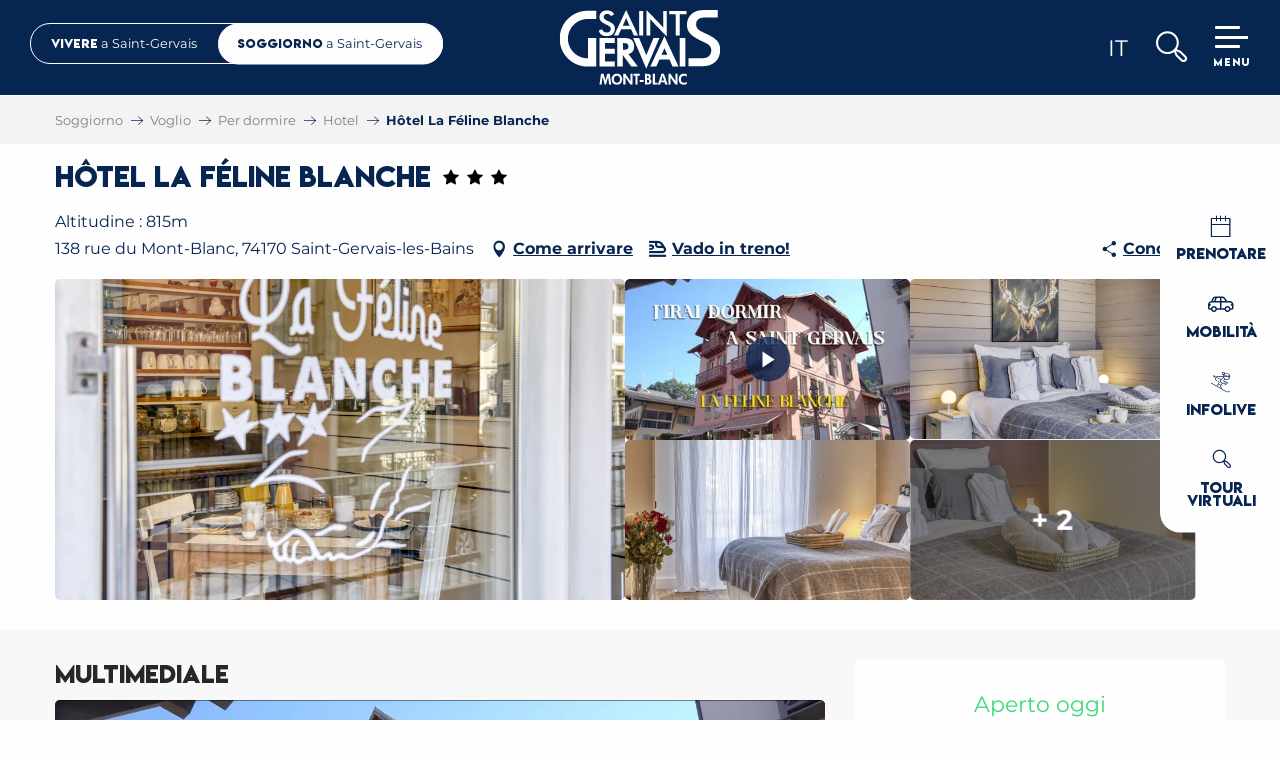

--- FILE ---
content_type: text/html; charset=UTF-8
request_url: https://turismo.saintgervais.com/voglio/per-dormire/hotel/hotel-la-feline-blanche-saint-gervais-les-bains-it-4247278/
body_size: 45232
content:
<!doctype html>
<html class="no-js" lang="it-IT"><head><title>Hôtel La Féline Blanche | Saint-Gervais Mont-Blanc</title><script>window.globals={"ancestors":{"chapter1":"Offres SIT","chapter2":"HOT - H\u00f4tel La F\u00e9line Blanche 4247278","chapter3":null},"area":"tourism","current_lang":"it","current_locale":"it","current_locale_region":"it_IT","env":"prod","languages":["fr","en","it"],"post_id":23393,"post_image":"https:\/\/api.cloudly.space\/resize\/crop\/1200\/627\/60\/aHR0cHM6Ly9zdGF0aWMuYXBpZGFlLXRvdXJpc21lLmNvbS9maWxlc3RvcmUvb2JqZXRzLXRvdXJpc3RpcXVlcy9pbWFnZXMvMTAwLzI2LzE4ODE1NTg4LmpwZw==\/image.jpg","post_title":"HOT - H\u00f4tel La F\u00e9line Blanche 4247278","post_type":"touristic_sheet","post_modified":"2026-01-05 15:36:14+01:00","sheet_id":4247278,"sheet_current_aspect":"standard","site_key":"saint-gervais","tags":{"places":[],"seasons":[],"themes":[],"targets":[]},"woody_options_pages":{"search_url":9029,"weather_url":0,"favorites_url":0},"hawwwai":{"sheet_options":{"nearby_distance_max":5000}},"sncfconnect":{"publisher":"raccourciagency","name":"saint-gervais","date":"202406"}}</script><script>(function(e){e.eskalad=e.eskalad?e.eskalad:[],e.eskalad.product="woody",e.eskalad.site_key=e.globals.site_key!==void 0?e.globals.site_key:"empty",e.eskalad.timestamp=l("eskalad_timestamp"),e.eskalad.timestamp==null&&(e.eskalad.timestamp=Math.floor(Date.now()/1e3),s("eskalad_timestamp",e.eskalad.timestamp)),e.eskalad.cid=l("eskalad_cid"),e.eskalad.cid==null&&e.eskalad.timestamp!==void 0&&(e.eskalad.cid=e.eskalad.timestamp,c()),e.eskalad.ga_consent=!0;function c(){e.eskalad.cid.toString().search("\\.")<=0&&fetch("/api/clientid").then(a=>a.json()).then(a=>{a.cid!==void 0&&(e.eskalad.cid=a.cid+"."+e.eskalad.cid,s("eskalad_cid",e.eskalad.cid))}).catch(function(a){console.error("Eskalad fetch: "+a.message)})}function l(a){if(e.localStorage!==void 0&&e.localStorage)try{let t=e.localStorage.getItem(a);return t=t==null||isNaN(t)||t==null||t==""?void 0:t,t}catch(t){console.error(["[ESKALAD]",t])}}function s(a,t){if(e.localStorage!==void 0&&e.localStorage)try{e.localStorage.removeItem(a),e.localStorage.setItem(a,t)}catch(d){console.error(["[ESKALAD]",d])}}})(window);
</script><script src="https://cache.consentframework.com/js/pa/32284/c/6F4Lx/stub" referrerpolicy="origin" charset="utf-8"></script><script src="https://choices.consentframework.com/js/pa/32284/c/6F4Lx/cmp" referrerpolicy="origin" charset="utf-8" async></script><script>document.addEventListener("DOMContentLoaded",function(){document.querySelectorAll("a[href='#consentframework'],a[href='#cmp']").forEach(function(e){e.removeAttribute("target");e.setAttribute("href","javascript:window.Sddan.cmp.displayUI();")})});</script><meta name="google-site-verification" content="drga0metwVELMVbu8Il0nb6nzR5ueQWjNEGdkRohHGc" /><meta name="p:domain_verify" content="cef73bdcb03d01487e01f99a3d2c4e02"/><script type="importmap">{"imports":{"jquery":"https:\/\/woody.cloudly.space\/app\/themes\/woody-theme\/src\/lib\/custom\/jquery@3.7.1.min.mjs","woody_lib_utils":"https:\/\/woody.cloudly.space\/app\/dist\/saint-gervais\/addons\/woody-lib-utils\/js\/woody-lib-utils.93266841fa.mjs","woody_addon_search_main":"https:\/\/woody.cloudly.space\/app\/dist\/saint-gervais\/addons\/woody-addon-search\/js\/woody-addon-search-main.f068d57b37.mjs","woody_addon_search_data":"https:\/\/woody.cloudly.space\/app\/dist\/saint-gervais\/addons\/woody-addon-search\/js\/woody-addon-search-data.78cd9c9154.mjs","woody_addon_devtools_main":"https:\/\/woody.cloudly.space\/app\/dist\/saint-gervais\/addons\/woody-addon-devtools\/js\/woody-addon-devtools-main.5ef617cfdb.mjs","woody_addon_devtools_tools":"https:\/\/woody.cloudly.space\/app\/dist\/saint-gervais\/addons\/woody-addon-devtools\/js\/woody-addon-devtools-tools.54d58a68c5.mjs","woody_addon_devtools_color_palette":"https:\/\/woody.cloudly.space\/app\/dist\/saint-gervais\/addons\/woody-addon-devtools\/js\/woody-addon-devtools-color-palette.a8a41da40b.mjs","woody_addon_devtools_style_shift":"https:\/\/woody.cloudly.space\/app\/dist\/saint-gervais\/addons\/woody-addon-devtools\/js\/woody-addon-devtools-style-shift.c4f6081742.mjs","woody_addon_devtools_fake_touristic_sheet":"https:\/\/woody.cloudly.space\/app\/dist\/saint-gervais\/addons\/woody-addon-devtools\/js\/woody-addon-devtools-fake-touristic-sheet.2cb516cd17.mjs","woody_addon_msem_formdates":"https:\/\/woody.cloudly.space\/app\/dist\/saint-gervais\/addons\/woody-addon-msem\/js\/woody-addon-msem-formdates.7cceb58d0b.mjs","woody_addon_msem_cart":"https:\/\/woody.cloudly.space\/app\/dist\/saint-gervais\/addons\/woody-addon-msem\/js\/woody-addon-msem-cart.ef0b0c3fab.mjs","woody_addon_msem_debug":"https:\/\/woody.cloudly.space\/app\/dist\/saint-gervais\/addons\/woody-addon-msem\/js\/woody-addon-msem-debug.f6726713b4.mjs","woody_addon_sncfconnect_sheet":"https:\/\/woody.cloudly.space\/app\/dist\/saint-gervais\/addons\/woody-addon-sncfconnect\/js\/woody-addon-sncfconnect-sheet.edd7575589.mjs","woody_addon_favorites_tools":"https:\/\/woody.cloudly.space\/app\/dist\/saint-gervais\/addons\/woody-addon-favorites\/js\/woody-addon-favorites-tools.493a0ea33a.mjs","woody_addon_favorites_btn":"https:\/\/woody.cloudly.space\/app\/dist\/saint-gervais\/addons\/woody-addon-favorites\/js\/woody-addon-favorites-btn.371d024552.mjs","woody_addon_favorites_cart":"https:\/\/woody.cloudly.space\/app\/dist\/saint-gervais\/addons\/woody-addon-favorites\/js\/woody-addon-favorites-cart.76fc575ef3.mjs","woody_addon_favorites_sections":"https:\/\/woody.cloudly.space\/app\/dist\/saint-gervais\/addons\/woody-addon-favorites\/js\/woody-addon-favorites-sections.3c8fc8f133.mjs","woody_addon_snowflake_main":"https:\/\/woody.cloudly.space\/app\/dist\/saint-gervais\/addons\/woody-addon-snowflake\/js\/woody-addon-snowflake-main.mjs","woody_addon_snowflake_circular_progress_bar":"https:\/\/woody.cloudly.space\/app\/dist\/saint-gervais\/addons\/woody-addon-snowflake\/js\/woody-addon-snowflake-circular-progress-bar.c8f33544fd.mjs","woody_addon_snowflake_zone_display":"https:\/\/woody.cloudly.space\/app\/dist\/saint-gervais\/addons\/woody-addon-snowflake\/js\/woody-addon-snowflake-zone-display.cfb6cf6a7d.mjs","woody_addon_snowflake_sector_cards_collapse":"https:\/\/woody.cloudly.space\/app\/dist\/saint-gervais\/addons\/woody-addon-snowflake\/js\/woody-addon-snowflake-sector-cards-collapse.8e4f2db956.mjs","woody_addon_snowflake_update_overall":"https:\/\/woody.cloudly.space\/app\/dist\/saint-gervais\/addons\/woody-addon-snowflake\/js\/woody-addon-snowflake-update-overall.1150a14cf0.mjs","woody_addon_snowflake_weather_update":"https:\/\/woody.cloudly.space\/app\/dist\/saint-gervais\/addons\/woody-addon-snowflake\/js\/woody-addon-snowflake-weather-update.67579062db.mjs"}}</script><link rel="preconnect" href="https://cache.consentframework.com" crossorigin><link rel="preconnect" href="https://choices.consentframework.com" crossorigin><link rel="preconnect" href="https://fonts.gstatic.com" crossorigin><link rel="preconnect" href="https://fonts.googleapis.com" crossorigin><link rel="preconnect" href="https://www.googletagmanager.com" crossorigin><link rel="preconnect" href="https://woody.cloudly.space" crossorigin><link rel="preconnect" href="https://api.cloudly.space" crossorigin><script>window.dataLayer=window.dataLayer?window.dataLayer:[];window.dataLayer.push({"event":"globals","data":{"env":"prod","site_key":"saint-gervais","page":{"id_page":23393,"name":"HOT &#8211; H\u00f4tel La F\u00e9line Blanche #4247278","page_type":"touristic_sheet","tags":{"places":[],"seasons":[],"themes":[],"targets":[]}},"lang":"it","area":"tourism","sheet":{"id_sheet":4247278,"id_sit":"sitra2i-SAINT-GERVAIS--STANDARD-205201","id_reservation":"569_7038_4247278","name":"H\u00f4tel La F\u00e9line Blanche - Saint-Gervais-les-Bains","type":"H\u00f4tellerie","bordereau":"HOT","city":"Saint-Gervais-les-Bains"}}});</script><script>(function(w,d,s,l,i) { w[l]=w[l]||[]; w[l].push({ 'gtm.start': new Date().getTime(),event: 'gtm.js' }); var f=d.getElementsByTagName(s)[0], j=d.createElement(s),dl=l!='dataLayer'? '&l='+l:''; j.async=true; j.src='https://www.googletagmanager.com/gtm.js?id='+i+dl; f.parentNode.insertBefore(j,f); })(window,document,'script','dataLayer','GTM-5N58XBKV');</script><link rel="canonical" href="https://turismo.saintgervais.com/voglio/per-dormire/hotel/hotel-la-feline-blanche-saint-gervais-les-bains-it-4247278/"/><meta charset="UTF-8"/><meta http-equiv="X-UA-Compatible" content="IE=edge"/><meta name="generator" content="Raccourci Agency - WP"/><meta name="viewport" content="width=device-width,initial-scale=1"/><meta name="robots" content="max-snippet:-1, max-image-preview:large, max-video-preview:-1"/><meta property="og:type" content="website"/><meta property="og:url" content="https://turismo.saintgervais.com/voglio/per-dormire/hotel/hotel-la-feline-blanche-saint-gervais-les-bains-it-4247278/"/><meta name="twitter:card" content="summary"/><meta property="og:site_name" content="Saint-Gervais Mont-Blanc"/><meta property="og:locale" content="it_IT"/><meta property="og:locale:alternate" content="fr_FR"/><meta property="og:locale:alternate" content="en_GB"/><meta name="description" property="og:description" content="Situato a 9 minuti a piedi dal tramway del Monte Bianco, quest'albergo dallo stile chic si trova a 15 minuti a piedi dalla funivia del Bettex, che serve la stazione sciistica di Saint-Gervais. Le eleganti camere vantano una vista sulle montagne."/><meta property="og:title" content="Hôtel La Féline Blanche - Saint-Gervais-les-Bains"/><meta name="twitter:title" content="Hôtel La Féline Blanche - Saint-Gervais-les-Bains"/><meta name="twitter:description" content="Situato a 9 minuti a piedi dal tramway del Monte Bianco, quest'albergo dallo stile chic si trova a 15 minuti a piedi dalla funivia del Bettex, che serve la stazione sciistica di Saint-Gervais. Le eleganti camere vantano una vista sulle montagne."/><meta name="format-detection" content="telephone=no"/><meta property="og:image" content="https://api.cloudly.space/resize/crop/1200/627/60/aHR0cHM6Ly9zdGF0aWMuYXBpZGFlLXRvdXJpc21lLmNvbS9maWxlc3RvcmUvb2JqZXRzLXRvdXJpc3RpcXVlcy9pbWFnZXMvMTAwLzI2LzE4ODE1NTg4LmpwZw==/image.jpg"/><meta name="twitter:image" content="https://api.cloudly.space/resize/crop/1024/512/60/aHR0cHM6Ly9zdGF0aWMuYXBpZGFlLXRvdXJpc21lLmNvbS9maWxlc3RvcmUvb2JqZXRzLXRvdXJpc3RpcXVlcy9pbWFnZXMvMTAwLzI2LzE4ODE1NTg4LmpwZw==/image.jpg"/><meta name="thumbnail" content="https://api.cloudly.space/resize/crop/1200/1200/60/aHR0cHM6Ly9zdGF0aWMuYXBpZGFlLXRvdXJpc21lLmNvbS9maWxlc3RvcmUvb2JqZXRzLXRvdXJpc3RpcXVlcy9pbWFnZXMvMTAwLzI2LzE4ODE1NTg4LmpwZw==/image.jpg"/><script type="application/ld+json" class="woody-schema-graph">{"@context":"https:\/\/schema.org","@graph":[{"@type":"WebSite","url":"https:\/\/turismo.saintgervais.com","name":"Saint-Gervais Mont-Blanc","description":"Benvenuti nel sito ufficiale del Monte Bianco di Saint-Gervais. La citt\u00e0 di Saint-Gervais ospita il Monte Bianco, per il quale rappresenta la via pi\u00f9 diretta.","potentialAction":[{"@type":"SearchAction","target":"https:\/\/turismo.saintgervais.com\/?query={search_term_string}","query-input":"required name=search_term_string"}]},{"@type":"WebPage","url":"https:\/\/turismo.saintgervais.com\/voglio\/per-dormire\/hotel\/hotel-la-feline-blanche-saint-gervais-les-bains-it-4247278\/","headline":"HOT \u2013 H\u00f4tel La F\u00e9line Blanche #4247278 | Saint-Gervais Mont-Blanc","inLanguage":"it-IT","datePublished":"2026-01-05 14:36:13","dateModified":"2026-01-05 14:36:14","description":"Situato a 9 minuti a piedi dal tramway del Monte Bianco, quest'albergo dallo stile chic si trova a 15 minuti a piedi dalla funivia del Bettex, che serve la stazione sciistica di Saint-Gervais. Le eleganti camere vantano una vista sulle montagne. Le eleganti camere vantano una vista sulle montagne e un bagno annesso con doccia o vasca. Tutte le sistemazioni sono dotate di pavimenti in parquet, TV a schermo piatto e connessione Wi-Fi gratuita. Alcune vantano anche un balcone privato.\r\n\r\nLa struttura dispone di una sala comune dall\u2019atmosfera informale, dotata di bar. La colazione continentale \u00e8 disponibile a pagamento.\r\nArchiviato nell\u2019edizione della guida Michelin 2019"},{"@type":"Hotel","name":"H\u00f4tel La F\u00e9line Blanche","description":"Situato a 9 minuti a piedi dal tramway del Monte Bianco, quest'albergo dallo stile chic si trova a 15 minuti a piedi dalla funivia del Bettex, che serve la stazione sciistica di Saint-Gervais. Le eleganti camere vantano una vista sulle montagne. Le eleganti camere vantano una vista sulle montagne e un bagno annesso con doccia o vasca. Tutte le sistemazioni sono dotate di pavimenti in parquet, TV a schermo piatto e connessione Wi-Fi gratuita. Alcune vantano anche un balcone privato.\r\n\r\nLa struttura dispone di una sala comune dall\u2019atmosfera informale, dotata di bar. La colazione continentale \u00e8 disponibile a pagamento.\r\nArchiviato nell\u2019edizione della guida Michelin 2019","url":"https:\/\/turismo.saintgervais.com\/voglio\/per-dormire\/hotel\/hotel-la-feline-blanche-saint-gervais-les-bains-it-4247278\/","geo":{"@type":"GeoCoordinates","latitude":"45.893279","longitude":"6.711874"},"address":{"@type":"PostalAddress","streetAddress":"138 rue du Mont-Blanc","addressLocality":"Saint-Gervais-les-Bains","postalCode":"74170","addressCountry":"FRANCE"},"location":{"@type":"Place","name":"Indirizzo","address":{"@type":"PostalAddress","streetAddress":"138 rue du Mont-Blanc","addressLocality":"Saint-Gervais-les-Bains","postalCode":"74170","addressCountry":"FRANCE"},"geo":{"@type":"GeoCoordinates","latitude":"45.893279","longitude":"6.711874"}},"paymentAccepted":"Carta di credito, Contanti, Bonifico bancario","telephone":["04 50 96 58 70","06 68 05 36 33"],"image":["https:\/\/static.apidae-tourisme.com\/filestore\/objets-touristiques\/images\/100\/26\/18815588.jpg","https:\/\/static.apidae-tourisme.com\/filestore\/objets-touristiques\/images\/99\/26\/18815587.jpg","https:\/\/static.apidae-tourisme.com\/filestore\/objets-touristiques\/images\/97\/26\/18815585.jpg","https:\/\/static.apidae-tourisme.com\/filestore\/objets-touristiques\/images\/98\/26\/18815586.jpg","https:\/\/static.apidae-tourisme.com\/filestore\/objets-touristiques\/images\/101\/26\/18815589.jpg","https:\/\/static.apidae-tourisme.com\/filestore\/objets-touristiques\/images\/102\/26\/18815590.jpg"]}]}</script><style>img:is([sizes="auto" i], [sizes^="auto," i]) { contain-intrinsic-size: 3000px 1500px }</style><link rel="alternate" href="https://www.saintgervais.com/jai-envie/de-dormir/hotels/hotel-la-feline-blanche-saint-gervais-les-bains-fr-4247278/" hreflang="fr" /><link rel="alternate" href="https://tourism.saintgervais.com/i-want-to/sleeping/hotels/hotel-la-feline-blanche-saint-gervais-les-bains-en-4247278/" hreflang="en" /><link rel="alternate" href="https://turismo.saintgervais.com/voglio/per-dormire/hotel/hotel-la-feline-blanche-saint-gervais-les-bains-it-4247278/" hreflang="it" /><script>
window._wpemojiSettings = {"baseUrl":"https:\/\/s.w.org\/images\/core\/emoji\/16.0.1\/72x72\/","ext":".png","svgUrl":"https:\/\/s.w.org\/images\/core\/emoji\/16.0.1\/svg\/","svgExt":".svg","source":{"concatemoji":"https:\/\/turismo.saintgervais.com\/wp\/wp-includes\/js\/wp-emoji-release.min.js?ver=6.8.2"}};
/*! This file is auto-generated */
!function(s,n){var o,i,e;function c(e){try{var t={supportTests:e,timestamp:(new Date).valueOf()};sessionStorage.setItem(o,JSON.stringify(t))}catch(e){}}function p(e,t,n){e.clearRect(0,0,e.canvas.width,e.canvas.height),e.fillText(t,0,0);var t=new Uint32Array(e.getImageData(0,0,e.canvas.width,e.canvas.height).data),a=(e.clearRect(0,0,e.canvas.width,e.canvas.height),e.fillText(n,0,0),new Uint32Array(e.getImageData(0,0,e.canvas.width,e.canvas.height).data));return t.every(function(e,t){return e===a[t]})}function u(e,t){e.clearRect(0,0,e.canvas.width,e.canvas.height),e.fillText(t,0,0);for(var n=e.getImageData(16,16,1,1),a=0;a<n.data.length;a++)if(0!==n.data[a])return!1;return!0}function f(e,t,n,a){switch(t){case"flag":return n(e,"\ud83c\udff3\ufe0f\u200d\u26a7\ufe0f","\ud83c\udff3\ufe0f\u200b\u26a7\ufe0f")?!1:!n(e,"\ud83c\udde8\ud83c\uddf6","\ud83c\udde8\u200b\ud83c\uddf6")&&!n(e,"\ud83c\udff4\udb40\udc67\udb40\udc62\udb40\udc65\udb40\udc6e\udb40\udc67\udb40\udc7f","\ud83c\udff4\u200b\udb40\udc67\u200b\udb40\udc62\u200b\udb40\udc65\u200b\udb40\udc6e\u200b\udb40\udc67\u200b\udb40\udc7f");case"emoji":return!a(e,"\ud83e\udedf")}return!1}function g(e,t,n,a){var r="undefined"!=typeof WorkerGlobalScope&&self instanceof WorkerGlobalScope?new OffscreenCanvas(300,150):s.createElement("canvas"),o=r.getContext("2d",{willReadFrequently:!0}),i=(o.textBaseline="top",o.font="600 32px Arial",{});return e.forEach(function(e){i[e]=t(o,e,n,a)}),i}function t(e){var t=s.createElement("script");t.src=e,t.defer=!0,s.head.appendChild(t)}"undefined"!=typeof Promise&&(o="wpEmojiSettingsSupports",i=["flag","emoji"],n.supports={everything:!0,everythingExceptFlag:!0},e=new Promise(function(e){s.addEventListener("DOMContentLoaded",e,{once:!0})}),new Promise(function(t){var n=function(){try{var e=JSON.parse(sessionStorage.getItem(o));if("object"==typeof e&&"number"==typeof e.timestamp&&(new Date).valueOf()<e.timestamp+604800&&"object"==typeof e.supportTests)return e.supportTests}catch(e){}return null}();if(!n){if("undefined"!=typeof Worker&&"undefined"!=typeof OffscreenCanvas&&"undefined"!=typeof URL&&URL.createObjectURL&&"undefined"!=typeof Blob)try{var e="postMessage("+g.toString()+"("+[JSON.stringify(i),f.toString(),p.toString(),u.toString()].join(",")+"));",a=new Blob([e],{type:"text/javascript"}),r=new Worker(URL.createObjectURL(a),{name:"wpTestEmojiSupports"});return void(r.onmessage=function(e){c(n=e.data),r.terminate(),t(n)})}catch(e){}c(n=g(i,f,p,u))}t(n)}).then(function(e){for(var t in e)n.supports[t]=e[t],n.supports.everything=n.supports.everything&&n.supports[t],"flag"!==t&&(n.supports.everythingExceptFlag=n.supports.everythingExceptFlag&&n.supports[t]);n.supports.everythingExceptFlag=n.supports.everythingExceptFlag&&!n.supports.flag,n.DOMReady=!1,n.readyCallback=function(){n.DOMReady=!0}}).then(function(){return e}).then(function(){var e;n.supports.everything||(n.readyCallback(),(e=n.source||{}).concatemoji?t(e.concatemoji):e.wpemoji&&e.twemoji&&(t(e.twemoji),t(e.wpemoji)))}))}((window,document),window._wpemojiSettings);
</script><link rel='preload' as='style' onload='this.onload=null;this.rel="stylesheet"' id='addon-search-stylesheet-css' href='https://woody.cloudly.space/app/dist/saint-gervais/addons/woody-addon-search/css/woody-addon-search.4e0867669a.css?ver=2.1.4' media='screen' /><noscript><link rel='stylesheet' id='addon-search-stylesheet-css' href='https://woody.cloudly.space/app/dist/saint-gervais/addons/woody-addon-search/css/woody-addon-search.4e0867669a.css?ver=2.1.4' media='screen' /></noscript><link rel='stylesheet' id='woody-sheet-stylesheet-css' href='https://woody.cloudly.space/app/dist/saint-gervais/addons/woody-addon-hawwwai/css/front/hawwwai-touristic-sheet.ebf78ef83d.css?ver=2.5.144' media='all' /><link rel='preload' as='style' onload='this.onload=null;this.rel="stylesheet"' id='addon-msem-stylesheet-css' href='https://woody.cloudly.space/app/dist/saint-gervais/addons/woody-addon-msem/css/woody-addon-msem.296ae9e083.css' media='all' /><noscript><link rel='stylesheet' id='addon-msem-stylesheet-css' href='https://woody.cloudly.space/app/dist/saint-gervais/addons/woody-addon-msem/css/woody-addon-msem.296ae9e083.css' media='all' /></noscript><link rel='preload' as='style' onload='this.onload=null;this.rel="stylesheet"' id='addon-snowflake-stylesheet-css' href='https://woody.cloudly.space/app/dist/saint-gervais/addons/woody-addon-snowflake/css/woody-addon-snowflake.d04107228b.css' media='all' /><noscript><link rel='stylesheet' id='addon-snowflake-stylesheet-css' href='https://woody.cloudly.space/app/dist/saint-gervais/addons/woody-addon-snowflake/css/woody-addon-snowflake.d04107228b.css' media='all' /></noscript><link rel='preload' as='style' onload='this.onload=null;this.rel="stylesheet"' id='leaflet_css-css' href='https://tiles.touristicmaps.com/libs/tmaps.min.css' media='all' /><noscript><link rel='stylesheet' id='leaflet_css-css' href='https://tiles.touristicmaps.com/libs/tmaps.min.css' media='all' /></noscript><link rel='preload' as='style' onload='this.onload=null;this.rel="stylesheet"' id='google-font-montserrat500700800displayswap-css' href='https://fonts.googleapis.com/css?family=Montserrat:500,700,800&display=swap' media='all' /><noscript><link rel='stylesheet' id='google-font-montserrat500700800displayswap-css' href='https://fonts.googleapis.com/css?family=Montserrat:500,700,800&display=swap' media='all' /></noscript><link rel='stylesheet' id='main-stylesheet-css' href='https://woody.cloudly.space/app/dist/saint-gervais/css/main-41807a5d55.css' media='screen' /><link rel='preload' as='style' onload='this.onload=null;this.rel="stylesheet"' id='wicon-stylesheet-css' href='https://woody.cloudly.space/app/dist/saint-gervais/css/wicon-9c5a1ab584.css' media='screen' /><noscript><link rel='stylesheet' id='wicon-stylesheet-css' href='https://woody.cloudly.space/app/dist/saint-gervais/css/wicon-9c5a1ab584.css' media='screen' /></noscript><link rel='stylesheet' id='print-stylesheet-css' href='https://woody.cloudly.space/app/dist/saint-gervais/css/print-b87b2678ed.css' media='print' /><script defer src="https://woody.cloudly.space/app/dist/saint-gervais/addons/woody-addon-search/js/woody-addon-search.963aa0a249.js?ver=2.1.4" id="addon-search-javascripts-js"></script><script defer src="https://woody.cloudly.space/app/themes/woody-theme/src/js/static/obf.min.js?ver=1.88.159" id="obf-js"></script><script defer src="https://woody.cloudly.space/app/dist/saint-gervais/addons/woody-addon-eskalad/js/events/eskalad.c2bde38840.js?ver=6.3.3" id="woody-addon-eskalad-js"></script><script defer src="https://woody.cloudly.space/app/dist/saint-gervais/addons/woody-addon-eskalad/js/events/eskalad-page.5d2af865c3.js?ver=6.3.3" id="woody-addon-eskalad-page-js"></script><script id="jquery-js-before">
window.siteConfig = {"site_key":"saint-gervais","login":"public_saint-gervais_woody","password":"501b62575efdabd4267e396e7cb704b4","token":"NGRkODcyYTcyYmNlOlJCRUdWRjVSUGtSVEN3MFJHUU1CU2tGVENFUnRGUXdLVUIwPTpBVlJWV2dFQVZBQUhCd1VCVlFZQURBVUVWbElCVzFVQUF3Y0dEd2NHQXdNPQ==","mapProviderKeys":{"otmKey":"d0e601440b801013ba48422aa9136ede47e9eef0c840891c22b68feb02722935","gmKey":"AIzaSyAIWyOS5ifngsd2S35IKbgEXXgiSAnEjsw"},"api_url":"https:\/\/api.tourism-system.com","api_render_url":"https:\/\/api.tourism-system.com","current_lang":"it","current_season":null,"languages":["fr","en","it"]};
window.useLeafletLibrary=1;window.DrupalAngularConfig=window.DrupalAngularConfig || {};window.DrupalAngularConfig.mapProviderKeys={"otmKey":"d0e601440b801013ba48422aa9136ede47e9eef0c840891c22b68feb02722935","gmKey":"AIzaSyAIWyOS5ifngsd2S35IKbgEXXgiSAnEjsw"};
</script><script type="module" src="https://woody.cloudly.space/app/themes/woody-theme/src/lib/custom/jquery@3.7.1.min.mjs" id="jquery-js"></script><script defer src="https://woody.cloudly.space/app/themes/woody-theme/src/lib/custom/moment-with-locales@2.22.2.min.js" id="jsdelivr_moment-js"></script><script id="woody-sheet-js-extra">
var __hw = {"SECTIONS.TOURISM.SHEET.PERIODS.TODAY":"Oggi","SECTIONS.TOURISM.SHEET.PERIODS.HAPPENING":"A lieu","SECTIONS.TOURISM.SHEET.PERIODS.ENDED":"Finito","SECTIONS.TOURISM.SHEET.PERIODS.ENDED_FOR_TODAY":"Finito per oggi","SECTIONS.TOURISM.SHEET.PERIODS.FROM_TODAY":"A partire da oggi","SECTIONS.TOURISM.SHEET.PERIODS.FROM":"Dal","SECTIONS.TOURISM.SHEET.PERIODS.UNTIL_TODAY":"Fino ad oggi","SECTIONS.TOURISM.SHEET.PERIODS.TO":"fino a","SECTIONS.TOURISM.SHEET.PERIODS.UNTIL":"al","SECTIONS.TOURISM.SHEET.PERIODS.UNTIL_LONG":"fino al","SECTIONS.TOURISM.SHEET.PERIODS.ON":"Il","SECTIONS.TOURISM.SHEET.PERIODS.OPENED":"Aperto","SECTIONS.TOURISM.SHEET.PERIODS.CLOSED":"Chiuso","SECTIONS.TOURISM.SHEET.PERIODS.CLOSEDFORTODAY":"Chiuso per oggi","SECTIONS.TOURISM.SHEET.PERIODS.UNDEFINED":"Orari variabili","SECTIONS.TOURISM.SHEET.PERIODS.NOW":"Ha luogo","GLOBAL.TIMES.TO":"a"};
</script><script defer src="https://woody.cloudly.space/app/dist/saint-gervais/addons/woody-addon-hawwwai/js/sheet-bundle.7fecec0205.js?ver=2.5.144" id="woody-sheet-js"></script><script defer src="https://woody.cloudly.space/app/themes/woody-theme/src/lib/npm/flatpickr/dist/flatpickr.min.js?ver=4.5.7" id="jsdelivr_flatpickr-js"></script><script defer src="https://woody.cloudly.space/app/themes/woody-theme/src/lib/npm/flatpickr/dist/l10n/it.js?ver=4.5.7" id="jsdelivr_flatpickr_l10n-js"></script><script type="module" src="https://woody.cloudly.space/app/dist/saint-gervais/addons/woody-addon-msem/js/woody-addon-msem.41f268421f.mjs" id="addon-msem-javascripts-js"></script><script type="module" src="https://woody.cloudly.space/app/dist/saint-gervais/addons/woody-addon-sncfconnect/js/woody-addon-sncfconnect.d1b379caef.mjs?ver=1.0.7" id="addon-sncfconnect-javascripts-js"></script><script type="module" src="https://woody.cloudly.space/app/dist/saint-gervais/addons/woody-addon-favorites/js/woody-addon-favorites.c46dfed72b.mjs" id="addon-favorites-javascripts-js"></script><script id="addon-snowflake-javascripts-js-extra">
var WOODY_ADDON_SNOWFLAKE = [];
</script><script defer src="https://woody.cloudly.space/app/dist/saint-gervais/addons/woody-addon-snowflake/js/woody-addon-snowflake.bd5145fdf6.js?ver=2.1.25" id="addon-snowflake-javascripts-js"></script><script defer src="https://woody.cloudly.space/app/themes/woody-theme/src/lib/npm/swiper/dist/js/swiper.min.js?ver=4.5.1" id="jsdelivr_swiper-js"></script><script defer src="https://woody.cloudly.space/app/themes/woody-theme/src/lib/custom/nouislider@10.1.0.min.js" id="jsdelivr_nouislider-js"></script><script defer src="https://woody.cloudly.space/app/themes/woody-theme/src/lib/custom/lazysizes@4.1.2.min.js" id="jsdelivr_lazysizes-js"></script><script defer src="https://woody.cloudly.space/app/themes/woody-theme/src/lib/custom/moment-timezone-with-data.min.js" id="jsdelivr_moment_tz-js"></script><script defer src="https://woody.cloudly.space/app/themes/woody-theme/src/lib/custom/js.cookie@2.2.1.min.js" id="jsdelivr_jscookie-js"></script><script defer src="https://woody.cloudly.space/app/themes/woody-theme/src/lib/custom/rellax@1.10.1.min.js" id="jsdelivr_rellax-js"></script><script defer src="https://woody.cloudly.space/app/themes/woody-theme/src/lib/custom/iframeResizer@4.3.7.min.js?ver=4.3.7" id="jsdelivr_iframeresizer-js"></script><script defer src="https://woody.cloudly.space/app/themes/woody-theme/src/lib/npm/plyr/dist/plyr.min.js?ver=3.6.8" id="jsdelivr_plyr-js"></script><script defer src="https://woody.cloudly.space/wp/wp-includes/js/dist/hooks.min.js?ver=4d63a3d491d11ffd8ac6" id="wp-hooks-js"></script><script defer src="https://woody.cloudly.space/wp/wp-includes/js/dist/i18n.min.js?ver=5e580eb46a90c2b997e6" id="wp-i18n-js"></script><script defer src="https://woody.cloudly.space/app/themes/woody-theme/src/js/static/i18n-ltr.min.js?ver=1.88.159" id="wp-i18n-ltr-js"></script><script defer src="https://tiles.touristicmaps.com/libs/leaflet.min.js" id="touristicmaps_leaflet-js"></script><script defer src="https://tiles.touristicmaps.com/libs/tangram.min.js" id="touristicmaps_tangram-js"></script><script defer src="https://tiles.touristicmaps.com/libs/markercluster.min.js" id="touristicmaps_cluster-js"></script><script defer src="https://tiles.touristicmaps.com/libs/locate.min.js" id="touristicmaps_locate-js"></script><script defer src="https://tiles.touristicmaps.com/libs/geocoder.min.js" id="touristicmaps_geocoder-js"></script><script defer src="https://tiles.touristicmaps.com/libs/fullscreen.min.js" id="touristicmaps_fullscreen-js"></script><script defer src="https://maps.googleapis.com/maps/api/js?key=AIzaSyAIWyOS5ifngsd2S35IKbgEXXgiSAnEjsw&amp;v=3.33&amp;libraries=geometry,places" id="gg_maps-js"></script><script defer src="https://api.tourism-system.com/render/assets/scripts/raccourci/universal-mapV2.min.js" id="hawwwai_universal_map-js"></script><script defer src="https://woody.cloudly.space/app/dist/saint-gervais/js/main-1a71d61eb6.js" id="main-javascripts-js"></script><link rel="shortcut icon" type="image/x-icon" href="https://woody.cloudly.space/app/dist/saint-gervais/favicon/favicon/favicon-1cbeb6164b.ico"><link rel="shortcut icon" type="image/png" href=""><link rel="apple-touch-icon" sizes="32x32" href=""><link rel="apple-touch-icon" sizes="64x64" href=""><link rel="apple-touch-icon" sizes="120x120" href=""><link rel="apple-touch-icon" sizes="180x180" href=""><link rel="apple-touch-icon" sizes="152x152" href=""><link rel="apple-touch-icon" sizes="167x167" href=""><link rel="icon" sizes="192x192" href=""><link rel="icon" sizes="128x128" href=""></head><body class="wp-singular touristic_sheet-template-default single single-touristic_sheet postid-23393 wp-theme-woody-theme wp-child-theme-saint-gervais menus-v2 isTourisme prod apirender apirender-wordpress woody-hawwwai-sheet sheet-v2 sheet-hot">
            <noscript><iframe src="https://www.googletagmanager.com/ns.html?id=GTM-5N58XBKV" height="0" width="0" style="display:none;visibility:hidden"></iframe></noscript>
        
            
    
    <div class="main-wrapper flex-container flex-dir-column">
                                <div class="woody-component-headnavs">
    
                        <ul class="tools list-unstyled flex-container align-middle">
                                                                                                                                                                                                                                                                            <li class="search-tool"><div role="button" aria-label="Ricerca" class="search-toggler-wrapper woody-component-esSearch-block" tabindex="0">
    <span class="esSearch-button results-toggler" data-label="Ricerca" title="Ricerca">
        <span class="wicon wicon-053-loupe-par-defaut search-icon" aria-hidden="true"></span>
        <span class="show-for-sr">Rechercher</span>
        <span class="button-label" data-label="Ricerca"></span>
    </span>
</div>
</li>
                                                    <li class="lang_switcher-tool"><div class="woody-lang_switcher woody-lang_switcher-reveal tpl_01" data-label="Lingua" role="button" aria-label="Choix de la langue"><div class="lang_switcher-button" data-label="Lingua"  tabindex="0"><div class="it" data-lang="it">it</div></div></div></li>
                                            </ul>
            
    
<div class="woody-location-switcher isAbs">
    <div class="switch-animation"></div>
    <div class="woody-location-switcher-link flex-container align-middle">
        <a class="woody-location-switcher-item mairie-link flex-container align-center align-middle isRel " href="https://turismo.saintgervais.com/municipio/">
            <span class="location-title">
                <span class="first-word">Vivere</span>
                <span>a Saint-Gervais</span>
            </span>
        </a>
        <a class="woody-location-switcher-item tourism-link flex-container align-center align-middle is-active-location" href="https://turismo.saintgervais.com/">
            <span class="location-title">
                <span class="first-word">Soggiorno</span>
                <span>a Saint-Gervais</span>
            </span>
        </a>
    </div>
</div>



            <header role="banner" class="woody-component-header menus-v2 site-header woody-burger" >
    <div class="main-menu-wrapper flex-container align-middle align-center">

                    <button class="menu-icon" data-toggle="main-menu" type="button" aria-label="Accedi al menu principale" aria-controls="main-menu"><div class="title-bar-title" title="Accedi al menu principale"><span class="menu-btn-title" data-menu-close="Menu" data-menu-open="Chiudere">Menu</span></div><div class="menu-icon-bars-wrapper"><div class="menu-icon-bar top"></div><div class="menu-icon-bar middle middle-one"></div><div class="menu-icon-bar middle middle-two"></div><div class="menu-icon-bar bottom"></div></div></button>            <div class="is-brand-logo  ">
    <a class="menuLogo" href="https://turismo.saintgervais.com/" target="_self" data-post-id="9029">
        <span class="no-visible-text menu-logo-site-name isAbs">Saint-Gervais Mont-Blanc</span>
        <span class="brand-logo"><svg width="450" height="210" viewBox="0 0 450 210" fill="none" xmlns="http://www.w3.org/2000/svg">
<g clip-path="url(#clip0_843_24)">
<path d="M118.66 53.5499C120.32 59.6999 124.99 62.9699 132.09 62.9699C139.19 62.9699 143.09 58.9299 143.09 52.7799C143.09 46.0499 137.93 44.4099 130.73 40.9499C118.37 34.9899 111.55 30.3699 111.55 19.9899C111.55 8.9299 119.83 1.1499 132.48 1.1499C142.8 1.1499 149.91 5.2799 152.53 12.4899L143.67 17.0099C140.94 12.7799 137.73 10.7599 133.35 10.7599C127.21 10.7599 123.42 14.2199 123.42 19.4099C123.42 26.0499 128.87 28.0599 136.66 31.6199C148.93 37.1999 154.67 42.0999 154.67 52.0099C154.67 64.7999 146.01 73.2599 131.6 73.2599C119.72 73.2599 111.94 67.6799 109.6 57.6799L118.65 53.5399L118.66 53.5499Z" fill="white"/>
<path d="M195.93 44.42L188.82 28.75C188.04 26.92 187.16 24.42 186.2 20.96C185.32 24.42 184.45 26.92 183.67 28.75L176.56 44.42H195.93ZM199.92 53.75H172.37L164.29 71.44H152.41L186.09 0L219.77 71.44H207.8L199.92 53.75Z" fill="white"/>
<path d="M233.95 2.68994H222.66V71.4399H233.95V2.68994Z" fill="white"/>
<path d="M243.15 0C243.15 0 288.39 46.3 289.86 49.19V2.69H300.05V74.13C300.05 74.13 254.46 27.66 253.62 24.97V71.44H243.15V0Z" fill="white"/>
<path d="M336.55 71.4399H325.26V12.2099H306.76V2.68994H354.95V12.2099H336.55V71.4399Z" fill="white"/>
<path d="M111.31 158.47V80.3201V78.6201H153.98V92.6001H127.11V108.35H153.98V122.65H127.11V143.95H153.98V158.47H111.31Z" fill="white"/>
<path d="M177.9 111.23C183.29 111.25 187.19 110.85 189.36 109.64C191.45 108.45 192.49 106.77 192.56 102.44C192.51 97.9901 191.44 95.9801 189.35 94.6301C187.2 93.2501 183.36 92.6801 177.9 92.7001H177.35V111.23H177.9ZM200.89 158.47L176.6 125.81V158.47H161.55V78.6201H180.57C188.85 78.6201 195.39 79.2201 200.65 83.2601C205.71 87.2601 208.68 93.7801 208.67 101.38C208.67 107.79 207.1 113.05 203.83 116.89C201.09 120.11 197.23 122.21 192.49 123.23L219.16 158.46H200.88L200.89 158.47Z" fill="white"/>
<path d="M206.94 80.9899L205.92 78.6299H222.56L240.11 120.4C241.08 122.69 241.94 124.9 242.66 127.1C243.39 124.91 244.24 122.69 245.21 120.41L262.76 78.6299H279.29L242.61 164.08L206.94 80.9899Z" fill="white"/>
<path d="M292.22 109.99L285.48 125.03H301.53L294.78 109.95C294.37 108.99 293.95 107.87 293.51 106.57C293.07 107.88 292.64 109 292.23 109.99M316.1 158.47L307.44 138.8H279.37L270.5 158.47H253.7L293.36 73.3101L333.02 158.47H316.1Z" fill="white"/>
<path d="M336.22 158.47V80.3201V78.6201H352.01V158.47H336.22Z" fill="white"/>
<path d="M360.84 157.38V135.1H400.79C415.5 135.1 424.54 126.29 424.54 112.86C424.54 98.1802 413.4 94.6102 397.85 87.0702C371.16 74.0602 356.45 63.9902 356.45 41.3302C356.45 17.2102 374.31 0.220215 401.63 0.220215H442.86V21.2302L403.52 21.1902C390.28 21.1902 382.08 28.7402 382.08 40.0702C382.08 54.5502 393.85 58.9502 410.66 66.7102C437.14 78.8802 449.54 89.5702 449.54 111.18C449.54 139.08 430.84 157.54 399.73 157.54L360.84 157.37V157.38Z" fill="white"/>
<path d="M102.65 78.5201H79.08V135.3H78.34C47.95 135.3 23.23 110.62 23.23 80.2801C23.23 49.9401 47.96 25.2701 78.34 25.2701L102.68 24.9501V2.08008H78.35C35.08 2.08008 0 37.0901 0 80.2801C0 123.47 35.08 158.48 78.35 158.48H102.68L102.65 78.5201Z" fill="white"/>
<path d="M144.41 208.97H138.61L135.84 186.84L129.73 208.97H126.29L120.18 186.84L117.41 208.97H111.61L115.77 178.81H122.98L128.02 197.09L133.47 178.81H140.27L144.43 208.97H144.41Z" fill="white"/>
<path d="M175.21 193.9C175.21 198.39 173.79 202.14 170.94 205.13C168.09 208.13 164.57 209.62 160.36 209.62C156.15 209.62 152.63 208.12 149.78 205.13C146.93 202.13 145.51 198.39 145.51 193.9C145.51 189.41 146.93 185.66 149.78 182.67C152.62 179.67 156.15 178.18 160.36 178.18C164.57 178.18 168.09 179.68 170.94 182.67C173.78 185.67 175.21 189.41 175.21 193.9ZM169.12 193.9C169.12 190.98 168.31 188.6 166.69 186.75C165.07 184.9 162.96 183.98 160.37 183.98C157.78 183.98 155.65 184.9 154.03 186.75C152.41 188.6 151.6 190.98 151.6 193.9C151.6 196.82 152.41 199.2 154.03 201.05C155.65 202.9 157.76 203.82 160.37 203.82C162.98 203.82 165.07 202.9 166.69 201.05C168.31 199.2 169.12 196.82 169.12 193.9Z" fill="white"/>
<path d="M203.98 208.97H198.22L184.18 188.62V208.97H178.42V178.81H184.18L198.22 199.08V178.81H203.98V208.97Z" fill="white"/>
<path d="M224 184.01H218.32V208.97H212.44V184.01H206.76V178.81H224.01V184.01H224Z" fill="white"/>
<path d="M235.21 201.49H224.29V196.29H235.21V201.49Z" fill="white"/>
<path d="M257.26 199.97C257.26 202.91 256.3 205.15 254.37 206.68C252.44 208.21 249.6 208.97 245.85 208.97H238.74V178.81H245.05C248.62 178.81 251.24 179.45 252.93 180.74C254.62 182.03 255.46 184.03 255.46 186.76C255.46 188.4 255.03 189.75 254.16 190.8C253.29 191.85 252.1 192.53 250.58 192.81C252.42 192.98 253.99 193.74 255.3 195.1C256.61 196.46 257.26 198.08 257.26 199.95V199.97ZM249.78 187.22C249.78 186 249.41 185.12 248.68 184.6C247.94 184.08 246.74 183.82 245.06 183.82H244.75V190.73H245.06C246.6 190.73 247.77 190.43 248.58 189.82C249.39 189.21 249.79 188.35 249.79 187.21L249.78 187.22ZM251.15 199.66C251.15 198.33 250.73 197.31 249.89 196.6C249.05 195.89 247.84 195.54 246.27 195.54H244.75V203.98H246.27C247.9 203.98 249.12 203.62 249.93 202.91C250.74 202.19 251.15 201.11 251.15 199.67V199.66Z" fill="white"/>
<path d="M274.15 208.97H260.87V178.81H266.75V203.77H274.15V208.97Z" fill="white"/>
<path d="M302.26 208.97H295.7L293.73 202.29H283.38L281.39 208.97H274.83L285.06 178.81H292.05L302.26 208.97ZM292.34 197.49L288.53 184.66L284.74 197.49H292.34Z" fill="white"/>
<path d="M330.01 208.97H324.25L310.21 188.62V208.97H304.45V178.81H310.21L324.25 199.08V178.81H330.01V208.97Z" fill="white"/>
<path d="M355.83 207.33C355.02 207.93 353.84 208.46 352.28 208.92C350.72 209.38 349.3 209.61 348.04 209.61C343.51 209.61 339.93 208.19 337.32 205.34C334.7 202.5 333.39 198.66 333.39 193.85C333.39 189.04 334.74 185.51 337.44 182.57C340.14 179.63 343.71 178.17 348.15 178.17C349.8 178.17 351.24 178.33 352.45 178.64C353.66 178.95 354.79 179.46 355.83 180.16V186.68C354.8 185.77 353.67 185.07 352.43 184.58C351.19 184.09 349.95 183.85 348.7 183.85C345.91 183.85 343.68 184.76 342.01 186.58C340.34 188.4 339.5 190.83 339.5 193.85C339.5 196.87 340.26 199.4 341.79 201.21C343.32 203.02 345.43 203.92 348.11 203.92C349.71 203.92 351.14 203.65 352.39 203.12C353.64 202.59 354.79 201.76 355.83 200.64V207.32V207.33Z" fill="white"/>
</g>
<defs>
<clipPath id="clip0_843_24">
<rect width="449.54" height="209.62" fill="white"/>
</clipPath>
</defs>
</svg>
</span>
    </a>
</div>

            
                    
        <nav role="navigation" class="top-bar title-bar sliding-menu" id="main-menu">
            <ul class="main-menu-list flex-container vertical flex-dir-column">
                                                        <li class="menu-item is-submenu-parent" role="button">
                        <a class="menuLink" href="https://turismo.saintgervais.com/la-mia-ispirazione/" target="_self" data-post-id="9038">
                                                                                                                                                <span class="menuLink-title">La mia ispirazione</span>
                                                        
                                                    </a>
                                                    <div class="submenu-wrapper" aria-expanded="false">
                                
                                <ul class="submenu-grid one-by-one " data-link-parent="9038" data-title="La mia ispirazione" role="menu">
                                                                            
<li class="submenu-block submenu-block-links-list tpl_01 " data-position="grid-col-start-1 grid-col-end-5 grid-row-start-1 grid-row-end-2" role="menuitem" aria-label="menuitem">
    
        <div class="submenu-block-header text-left submenu-item-delay">
                    <span class="submenu-block-title">
                                Toute l'année
            </span>
            </div>
    <ul class="submenu-block-content justify-items-left" data-columns="1cols" role="menu">
                </ul>

    </li>

                                                                            
<li class="submenu-block submenu-block-links-list tpl_01 " data-position="grid-col-start-1 grid-col-end-5 grid-row-start-2 grid-row-end-7" role="menuitem" aria-label="menuitem">
    
        <ul class="submenu-block-content justify-items-left" data-columns="1cols" role="menu">
                    <li class="submenu-item submenu-item-delay" role="presentation">
            <a href="https://turismo.saintgervais.com/la-mia-ispirazione/godere-della-natura-tutto-lanno/" target="_self" data-post-id="9055" aria-label="Godere della natura tutto l'anno" role="menuitem">
                 <div class="submenu-titles"><div class="submenu-texts flex-container align-middle"><span class="submenu-title">Godere della natura tutto l'anno</span></div></div>            </a>
        </li>
            <li class="submenu-item submenu-item-delay" role="presentation">
            <a href="https://turismo.saintgervais.com/la-mia-ispirazione/la-vita-culturale-di-saint-gervaistutto-lanno/" target="_self" data-post-id="9162" aria-label="Vita culturale" role="menuitem">
                 <div class="submenu-titles"><div class="submenu-texts flex-container align-middle"><span class="submenu-title">Vita culturale</span></div></div>            </a>
        </li>
            <li class="submenu-item submenu-item-delay" role="presentation">
            <a href="https://turismo.saintgervais.com/la-mia-ispirazione/vivere-tutto-lanno-un-vero-villaggio-alpino/i-5-posti-migliori-dove-bere-un-drink/" target="_self" data-post-id="9099" aria-label="I 5 posti migliori dove bere un drink" role="menuitem">
                 <div class="submenu-titles"><div class="submenu-texts flex-container align-middle"><span class="submenu-title">I 5 posti migliori dove bere un drink</span></div></div>            </a>
        </li>
            <li class="submenu-item submenu-item-delay" role="presentation">
            <a href="https://turismo.saintgervais.com/la-mia-ispirazione/vivere-tutto-lanno-un-vero-villaggio-alpino/scoprite-una-piscina-eccezionale/" target="_self" data-post-id="9101" aria-label="Scoprite una piscina eccezionale" role="menuitem">
                 <div class="submenu-titles"><div class="submenu-texts flex-container align-middle"><span class="submenu-title">Scoprite una piscina eccezionale</span></div></div>            </a>
        </li>
            <li class="submenu-item submenu-item-delay" role="presentation">
            <a href="https://turismo.saintgervais.com/la-mia-ispirazione/lescursionismo-in-tutte-le-sue-forme-in-tutte-le-stagioni/il-monte-bianco/" target="_self" data-post-id="9150" aria-label="Il Monte Bianco" role="menuitem">
                 <div class="submenu-titles"><div class="submenu-texts flex-container align-middle"><span class="submenu-title">Il Monte Bianco</span></div></div>            </a>
        </li>
        </ul>

    </li>

                                                                            
<li class="submenu-block submenu-block-images-list tpl_01 " data-position="grid-col-start-5 grid-col-end-13 grid-row-start-1 grid-row-end-2" role="menuitem" aria-label="menuitem">
    
        <div class="submenu-block-header text-left submenu-item-delay">
                    <span class="submenu-block-title">
                                Zoom sur...
            </span>
            </div>
    <ul class="submenu-block-content " data-columns="2cols" role="menu">
                </ul>

    </li>

                                                                            
<li class="submenu-block submenu-block-images-list tpl_01 " data-position="grid-col-start-5 grid-col-end-9 grid-row-start-2 grid-row-end-8" role="menuitem" aria-label="menuitem">
    
        <ul class="submenu-block-content " data-columns="1cols" role="menu">
                    <li class="card overlayedCard submenu-item submenu-item-delay" role="presentation">
            <a class="card-link isRel bg-black" href="https://turismo.saintgervais.com/la-mia-ispirazione/le-terme-di-saint-gervais-mont-blanc/" target="_self" data-post-id="9040" aria-label="Scoprire la Spa" role="menuitem">
                                                            <figure itemscope itemtype="http://schema.org/ImageObject" class="isRel imageObject cardMediaWrapper"><noscript><img class="imageObject-img img-responsive a42-ac-replace-img" src="https://woody.cloudly.space/app/uploads/saint-gervais/2023/06/thumbs/Boris-Molinier-1-2-640x640.jpg" alt="Le terme di Saint-Gervais Mont-Blanc in inverno" itemprop="thumbnail"/></noscript><img class="imageObject-img img-responsive lazyload a42-ac-replace-img" src="https://woody.cloudly.space/app/themes/woody-theme/src/img/blank/ratio_square.webp" data-src="https://woody.cloudly.space/app/uploads/saint-gervais/2023/06/thumbs/Boris-Molinier-1-2-640x640.jpg" data-sizes="auto" data-srcset="https://woody.cloudly.space/app/uploads/saint-gervais/2023/06/thumbs/Boris-Molinier-1-2-360x360.jpg 360w, https://woody.cloudly.space/app/uploads/saint-gervais/2023/06/thumbs/Boris-Molinier-1-2-640x640.jpg 640w, https://woody.cloudly.space/app/uploads/saint-gervais/2023/06/thumbs/Boris-Molinier-1-2-1200x1200.jpg 1200w" alt="Le terme di Saint-Gervais Mont-Blanc in inverno" itemprop="thumbnail"/><meta itemprop="datePublished" content="2023-06-13 14:32:30"></figure>                                                    <div class="card-section submenu-item-section bottomrightbox">
                    <div class="card-titles"><div class="card-texts flex-container flex-dir-column"><span class="card-title">Scoprire la Spa</span></div></div>                </div>
            </a>
        </li>
        </ul>

    </li>

                                                                            
<li class="submenu-block submenu-block-images-list tpl_07 " data-position="grid-col-start-5 grid-col-end-9 grid-row-start-8 grid-row-end-12" role="menuitem" aria-label="menuitem">
    
        <ul class="submenu-block-content " data-columns="1cols" role="menu">
                    <li class="card overlayedCard submenu-item submenu-item-delay" role="presentation">
            <a class="card-link isRel bg-black" href="https://turismo.saintgervais.com/la-mia-ispirazione/il-tram-del-monte-bianco/" target="_self" data-post-id="9079" aria-label="Il tram del Monte Bianco" role="menuitem">
                                                            <figure aria-label="Laboratorio fotografico Boris Molinier Lou Broche 18" itemscope itemtype="http://schema.org/ImageObject" class="isRel imageObject cardMediaWrapper"><noscript><img class="imageObject-img img-responsive a42-ac-replace-img" src="https://woody.cloudly.space/app/uploads/saint-gervais/2025/11/thumbs/Atelier-Photo-Boris-Molinier-Lou-Broche-18-640x320.webp" alt="Laboratorio fotografico Boris Molinier Lou Broche 18" itemprop="thumbnail"/></noscript><img class="imageObject-img img-responsive lazyload a42-ac-replace-img" src="https://woody.cloudly.space/app/themes/woody-theme/src/img/blank/ratio_2_1.webp" data-src="https://woody.cloudly.space/app/uploads/saint-gervais/2025/11/thumbs/Atelier-Photo-Boris-Molinier-Lou-Broche-18-640x320.webp" data-sizes="auto" data-srcset="https://woody.cloudly.space/app/uploads/saint-gervais/2025/11/thumbs/Atelier-Photo-Boris-Molinier-Lou-Broche-18-360x180.webp 360w, https://woody.cloudly.space/app/uploads/saint-gervais/2025/11/thumbs/Atelier-Photo-Boris-Molinier-Lou-Broche-18-640x320.webp 640w, https://woody.cloudly.space/app/uploads/saint-gervais/2025/11/thumbs/Atelier-Photo-Boris-Molinier-Lou-Broche-18-1200x600.webp 1200w, https://woody.cloudly.space/app/uploads/saint-gervais/2025/11/thumbs/Atelier-Photo-Boris-Molinier-Lou-Broche-18-1920x960.webp 1920w" alt="Laboratorio fotografico Boris Molinier Lou Broche 18" itemprop="thumbnail"/><meta itemprop="datePublished" content="2025-11-10 13:53:38"><span class="hide imageObject-description" itemprop="description" data-nosnippet>Laboratorio fotografico Boris Molinier Lou Broche 18</span><figcaption class="imageObject-caption flex-container align-middle isAbs bottom left hide" data-nosnippet><span class="imageObject-icon copyright-icon flex-container align-center align-middle">©</span><span class="imageObject-text imageObject-description" itemprop="caption">Laboratorio fotografico Boris Molinier Lou Broche 18</span></figcaption></figure>                                                    <div class="card-section submenu-item-section fullcenterbox">
                    <div class="card-titles"><div class="card-texts flex-container flex-dir-column"><span class="card-title">Il tram del Monte Bianco</span></div></div>                </div>
            </a>
        </li>
        </ul>

    </li>

                                                                            
<li class="submenu-block submenu-block-images-list tpl_01 " data-position="grid-col-start-9 grid-col-end-13 grid-row-start-6 grid-row-end-12" role="menuitem" aria-label="menuitem">
    
        <ul class="submenu-block-content " data-columns="1cols" role="menu">
                    <li class="card overlayedCard submenu-item submenu-item-delay" role="presentation">
            <a class="card-link isRel bg-black" href="https://turismo.saintgervais.com/la-mia-ispirazione/sciare-a-saint-gervais-mont-blanc/" target="_self" data-post-id="9107" aria-label="Sciare a Saint-Gervais Mont-Blanc" role="menuitem">
                                                            <figure itemscope itemtype="http://schema.org/ImageObject" class="isRel imageObject cardMediaWrapper"><noscript><img class="imageObject-img img-responsive a42-ac-replace-img" src="https://woody.cloudly.space/app/uploads/saint-gervais/2023/07/thumbs/DSC01791-640x640.jpg" alt="Area sciistica di fronte al Monte Bianco" itemprop="thumbnail"/></noscript><img class="imageObject-img img-responsive lazyload a42-ac-replace-img" src="https://woody.cloudly.space/app/themes/woody-theme/src/img/blank/ratio_square.webp" data-src="https://woody.cloudly.space/app/uploads/saint-gervais/2023/07/thumbs/DSC01791-640x640.jpg" data-sizes="auto" data-srcset="https://woody.cloudly.space/app/uploads/saint-gervais/2023/07/thumbs/DSC01791-360x360.jpg 360w, https://woody.cloudly.space/app/uploads/saint-gervais/2023/07/thumbs/DSC01791-640x640.jpg 640w, https://woody.cloudly.space/app/uploads/saint-gervais/2023/07/thumbs/DSC01791-1200x1200.jpg 1200w" alt="Area sciistica di fronte al Monte Bianco" itemprop="thumbnail"/><meta itemprop="datePublished" content="2023-07-28 08:54:40"></figure>                                                    <div class="card-section submenu-item-section bottomrightbox">
                    <div class="card-titles"><div class="card-texts flex-container flex-dir-column"><span class="card-title">Sciare a Saint-Gervais Mont-Blanc</span></div></div>                </div>
            </a>
        </li>
        </ul>

    </li>

                                                                            
<li class="submenu-block submenu-block-images-list tpl_07 " data-position="grid-col-start-9 grid-col-end-13 grid-row-start-2 grid-row-end-6" role="menuitem" aria-label="menuitem">
    
        <ul class="submenu-block-content " data-columns="1cols" role="menu">
                    <li class="card overlayedCard submenu-item submenu-item-delay" role="presentation">
            <a class="card-link isRel bg-black" href="https://turismo.saintgervais.com/la-mia-ispirazione/principali-eventi-a-saint-gervais-mont-blanc/" target="_self" data-post-id="9125" aria-label="Eventi principali" role="menuitem">
                                                            <figure itemscope itemtype="http://schema.org/ImageObject" class="isRel imageObject cardMediaWrapper"><noscript><img class="imageObject-img img-responsive a42-ac-replace-img" src="https://woody.cloudly.space/app/uploads/saint-gervais/2023/07/thumbs/Foire-agricole-20-640x320-crop-1690792920.jpg" alt="Fiera agricola di Saint-Gervais Mont-Blanc" itemprop="thumbnail"/></noscript><img class="imageObject-img img-responsive lazyload a42-ac-replace-img" src="https://woody.cloudly.space/app/themes/woody-theme/src/img/blank/ratio_2_1.webp" data-src="https://woody.cloudly.space/app/uploads/saint-gervais/2023/07/thumbs/Foire-agricole-20-640x320-crop-1690792920.jpg" data-sizes="auto" data-srcset="https://woody.cloudly.space/app/uploads/saint-gervais/2023/07/thumbs/Foire-agricole-20-360x180-crop-1690792920.jpg 360w, https://woody.cloudly.space/app/uploads/saint-gervais/2023/07/thumbs/Foire-agricole-20-640x320-crop-1690792920.jpg 640w, https://woody.cloudly.space/app/uploads/saint-gervais/2023/07/thumbs/Foire-agricole-20-1200x600-crop-1690792919.jpg 1200w, https://woody.cloudly.space/app/uploads/saint-gervais/2023/07/thumbs/Foire-agricole-20-1920x960-crop-1690792919.jpg 1920w" alt="Fiera agricola di Saint-Gervais Mont-Blanc" itemprop="thumbnail"/><meta itemprop="datePublished" content="2023-07-31 08:25:33"></figure>                                                    <div class="card-section submenu-item-section fullcenterbox">
                    <div class="card-titles"><div class="card-texts flex-container flex-dir-column"><span class="card-title">Eventi principali</span></div></div>                </div>
            </a>
        </li>
        </ul>

    </li>

                                                                            
<li class="submenu-block submenu-block-buttons-list tpl_01 " data-position="grid-col-start-1 grid-col-end-5 grid-row-start-7 grid-row-end-9" role="menuitem" aria-label="menuitem">
    
        <ul class="submenu-block-content justify-items-left" data-columns="1cols" role="menu">
                </ul>

    </li>

                                                                            
<li class="submenu-block submenu-block-buttons-list tpl_01 " data-position="grid-col-start-1 grid-col-end-5 grid-row-start-9 grid-row-end-12" role="menuitem" aria-label="menuitem">
    
        <ul class="submenu-block-content justify-items-left" data-columns="1cols" role="menu">
                </ul>

    </li>

                                                                            
                                                                            
                                                                    </ul>
                            </div>
                                            </li>
                                                        <li class="menu-item is-submenu-parent" role="button">
                        <a class="menuLink" href="https://turismo.saintgervais.com/voglio/" target="_self" data-post-id="9218">
                                                                                                                                                <span class="menuLink-title">Voglio</span>
                                                        
                                                    </a>
                                                    <div class="submenu-wrapper" aria-expanded="false">
                                
                                <ul class="submenu-grid one-by-one " data-link-parent="9218" data-title="Voglio" role="menu">
                                                                            
<li class="submenu-block submenu-block-links-list tpl_01 align-center " data-position="grid-col-start-1 grid-col-end-5 grid-row-start-2 grid-row-end-7" role="menuitem" aria-label="menuitem">
    
        <ul class="submenu-block-content justify-items-left" data-columns="1cols" role="menu">
                    <li class="submenu-item submenu-item-delay" role="presentation">
            <a href="https://turismo.saintgervais.com/voglio/un-negozio-o-un-servizio/" target="_self" data-post-id="9220" aria-label="Negozi e servizi" role="menuitem">
                 <div class="submenu-titles"><div class="submenu-texts flex-container align-middle"><span class="submenu-title">Negozi e servizi</span></div></div>            </a>
        </li>
            <li class="submenu-item submenu-item-delay" role="presentation">
            <a href="https://turismo.saintgervais.com/voglio/educare-me-stesso/" target="_self" data-post-id="9300" aria-label="Attività culturali" role="menuitem">
                 <div class="submenu-titles"><div class="submenu-texts flex-container align-middle"><span class="submenu-title">Attività culturali</span></div></div>            </a>
        </li>
            <li class="submenu-item submenu-item-delay" role="presentation">
            <a href="https://turismo.saintgervais.com/voglio/unattivita/attivita-sportive-e-allaperto/" target="_self" data-post-id="9415" aria-label="Attività sportive e all'aperto" role="menuitem">
                 <div class="submenu-titles"><div class="submenu-texts flex-container align-middle"><span class="submenu-title">Attività sportive e all'aperto</span></div></div>            </a>
        </li>
            <li class="submenu-item submenu-item-delay" role="presentation">
            <a href="https://turismo.saintgervais.com/voglio/unattivita/attivita-di-benessere/" target="_self" data-post-id="9388" aria-label="Attività di benessere" role="menuitem">
                 <div class="submenu-titles"><div class="submenu-texts flex-container align-middle"><span class="submenu-title">Attività di benessere</span></div></div>            </a>
        </li>
            <li class="submenu-item submenu-item-delay" role="presentation">
            <a href="https://turismo.saintgervais.com/voglio/unattivita/mountain-bike-fat-bike-scooter-fuoristrada/" target="_self" data-post-id="9404" aria-label="Mountain bike, Fat-Bike &#038; Scooter fuoristrada" role="menuitem">
                 <div class="submenu-titles"><div class="submenu-texts flex-container align-middle"><span class="submenu-title">Mountain bike, Fat-Bike &#038; Scooter fuoristrada</span></div></div>            </a>
        </li>
        </ul>

    </li>

                                                                            
<li class="submenu-block submenu-block-images-list tpl_04 " data-position="grid-col-start-5 grid-col-end-13 grid-row-start-2 grid-row-end-10" role="menuitem" aria-label="menuitem">
    
        <ul class="submenu-block-content " data-columns="2cols" role="menu">
                    <li class="card overlayedCard submenu-item submenu-item-delay" role="presentation">
            <a class="card-link isRel bg-black" href="https://turismo.saintgervais.com/voglio/uscire-a-saint-gervais/" target="_self" data-post-id="9331" aria-label="Uscire a Saint-Gervais" role="menuitem">
                                                            <figure itemscope itemtype="http://schema.org/ImageObject" class="isRel imageObject cardMediaWrapper"><noscript><img class="imageObject-img img-responsive a42-ac-replace-img" src="https://woody.cloudly.space/app/uploads/saint-gervais/2023/08/thumbs/Boris-Molinier-13-1-640x640.jpg" alt="Vita notturna a Saint-Gervais Mont-Blanc" itemprop="thumbnail"/></noscript><img class="imageObject-img img-responsive lazyload a42-ac-replace-img" src="https://woody.cloudly.space/app/themes/woody-theme/src/img/blank/ratio_square.webp" data-src="https://woody.cloudly.space/app/uploads/saint-gervais/2023/08/thumbs/Boris-Molinier-13-1-640x640.jpg" data-sizes="auto" data-srcset="https://woody.cloudly.space/app/uploads/saint-gervais/2023/08/thumbs/Boris-Molinier-13-1-360x360.jpg 360w, https://woody.cloudly.space/app/uploads/saint-gervais/2023/08/thumbs/Boris-Molinier-13-1-640x640.jpg 640w, https://woody.cloudly.space/app/uploads/saint-gervais/2023/08/thumbs/Boris-Molinier-13-1-1200x1200.jpg 1200w" alt="Vita notturna a Saint-Gervais Mont-Blanc" itemprop="thumbnail"/><meta itemprop="datePublished" content="2023-08-17 13:38:43"></figure>                                                    <div class="card-section submenu-item-section fullcenterbox">
                    <div class="card-titles"><div class="card-texts flex-container flex-dir-column"><span class="card-title">Uscire a Saint-Gervais</span></div></div>                </div>
            </a>
        </li>
            <li class="card overlayedCard submenu-item submenu-item-delay" role="presentation">
            <a class="card-link isRel bg-black" href="https://turismo.saintgervais.com/voglio/mangiare-o-bere/" target="_self" data-post-id="9339" aria-label="Mangiare o bere" role="menuitem">
                                                            <figure itemscope itemtype="http://schema.org/ImageObject" class="isRel imageObject cardMediaWrapper"><noscript><img class="imageObject-img img-responsive a42-ac-replace-img" src="https://woody.cloudly.space/app/uploads/saint-gervais/2023/08/thumbs/Boris-Molinier-0335-640x640.jpg" alt="Caffè sulla terrazza dell'area sciistica" itemprop="thumbnail"/></noscript><img class="imageObject-img img-responsive lazyload a42-ac-replace-img" src="https://woody.cloudly.space/app/themes/woody-theme/src/img/blank/ratio_square.webp" data-src="https://woody.cloudly.space/app/uploads/saint-gervais/2023/08/thumbs/Boris-Molinier-0335-640x640.jpg" data-sizes="auto" data-srcset="https://woody.cloudly.space/app/uploads/saint-gervais/2023/08/thumbs/Boris-Molinier-0335-360x360.jpg 360w, https://woody.cloudly.space/app/uploads/saint-gervais/2023/08/thumbs/Boris-Molinier-0335-640x640.jpg 640w, https://woody.cloudly.space/app/uploads/saint-gervais/2023/08/thumbs/Boris-Molinier-0335-1200x1200.jpg 1200w" alt="Caffè sulla terrazza dell'area sciistica" itemprop="thumbnail"/><meta itemprop="datePublished" content="2023-08-09 13:08:58"></figure>                                                    <div class="card-section submenu-item-section fullcenterbox">
                    <div class="card-titles"><div class="card-texts flex-container flex-dir-column"><span class="card-title">Mangiare o bere</span></div></div>                </div>
            </a>
        </li>
            <li class="card overlayedCard submenu-item submenu-item-delay" role="presentation">
            <a class="card-link isRel bg-black" href="https://turismo.saintgervais.com/voglio/per-dormire/" target="_self" data-post-id="9351" aria-label="Dormire" role="menuitem">
                                                            <figure itemscope itemtype="http://schema.org/ImageObject" class="isRel imageObject cardMediaWrapper"><noscript><img class="imageObject-img img-responsive a42-ac-replace-img" src="https://woody.cloudly.space/app/uploads/saint-gervais/2023/07/thumbs/Boris-Molinier-2-640x640.jpg" alt="Dormire a Saint-Gervais Mont-Blanc" itemprop="thumbnail"/></noscript><img class="imageObject-img img-responsive lazyload a42-ac-replace-img" src="https://woody.cloudly.space/app/themes/woody-theme/src/img/blank/ratio_square.webp" data-src="https://woody.cloudly.space/app/uploads/saint-gervais/2023/07/thumbs/Boris-Molinier-2-640x640.jpg" data-sizes="auto" data-srcset="https://woody.cloudly.space/app/uploads/saint-gervais/2023/07/thumbs/Boris-Molinier-2-360x360.jpg 360w, https://woody.cloudly.space/app/uploads/saint-gervais/2023/07/thumbs/Boris-Molinier-2-640x640.jpg 640w, https://woody.cloudly.space/app/uploads/saint-gervais/2023/07/thumbs/Boris-Molinier-2-1200x1200.jpg 1200w" alt="Dormire a Saint-Gervais Mont-Blanc" itemprop="thumbnail"/><meta itemprop="datePublished" content="2023-07-05 14:29:26"></figure>                                                    <div class="card-section submenu-item-section fullcenterbox">
                    <div class="card-titles"><div class="card-texts flex-container flex-dir-column"><span class="card-title">Dormire</span></div></div>                </div>
            </a>
        </li>
            <li class="card overlayedCard submenu-item submenu-item-delay" role="presentation">
            <a class="card-link isRel bg-black" href="https://turismo.saintgervais.com/voglio/unattivita/" target="_self" data-post-id="9363" aria-label="Attività" role="menuitem">
                                                            <figure itemscope itemtype="http://schema.org/ImageObject" class="isRel imageObject cardMediaWrapper"><noscript><img class="imageObject-img img-responsive a42-ac-replace-img" src="https://woody.cloudly.space/app/uploads/saint-gervais/2023/10/thumbs/Boris-Molinier-5168-640x640.jpg" alt="Cose da fare a Saint-Gervais Mont-Blanc" itemprop="thumbnail"/></noscript><img class="imageObject-img img-responsive lazyload a42-ac-replace-img" src="https://woody.cloudly.space/app/themes/woody-theme/src/img/blank/ratio_square.webp" data-src="https://woody.cloudly.space/app/uploads/saint-gervais/2023/10/thumbs/Boris-Molinier-5168-640x640.jpg" data-sizes="auto" data-srcset="https://woody.cloudly.space/app/uploads/saint-gervais/2023/10/thumbs/Boris-Molinier-5168-360x360.jpg 360w, https://woody.cloudly.space/app/uploads/saint-gervais/2023/10/thumbs/Boris-Molinier-5168-640x640.jpg 640w, https://woody.cloudly.space/app/uploads/saint-gervais/2023/10/thumbs/Boris-Molinier-5168-1200x1200.jpg 1200w" alt="Cose da fare a Saint-Gervais Mont-Blanc" itemprop="thumbnail"/><meta itemprop="datePublished" content="2023-10-20 14:31:21"></figure>                                                    <div class="card-section submenu-item-section fullcenterbox">
                    <div class="card-titles"><div class="card-texts flex-container flex-dir-column"><span class="card-title">Attività</span></div></div>                </div>
            </a>
        </li>
        </ul>

    </li>

                                                                            
<li class="submenu-block submenu-block-buttons-list tpl_01 " data-position="grid-col-start-1 grid-col-end-5 grid-row-start-7 grid-row-end-10" role="menuitem" aria-label="menuitem">
    
        <ul class="submenu-block-content justify-items-left" data-columns="1cols" role="menu">
                </ul>

    </li>

                                                                            
                                                                            
                                                                    </ul>
                            </div>
                                            </li>
                                                        <li class="menu-item is-submenu-parent" role="button">
                        <a class="menuLink" href="https://turismo.saintgervais.com/voglio-sapere/" target="_self" data-post-id="9455">
                                                                                                                                                <span class="menuLink-title">Voglio sapere</span>
                                                        
                                                    </a>
                                                    <div class="submenu-wrapper" aria-expanded="false">
                                
                                <ul class="submenu-grid one-by-one " data-link-parent="9455" data-title="Voglio sapere" role="menu">
                                                                            
<li class="submenu-block submenu-block-links-list tpl_01 " data-position="grid-col-start-1 grid-col-end-5 grid-row-start-2 grid-row-end-3" role="menuitem" aria-label="menuitem">
    
        <div class="submenu-block-header text-left submenu-item-delay">
                    <span class="submenu-block-title">
                                Plus d'infos pratiques
            </span>
            </div>
    <ul class="submenu-block-content justify-items-left" data-columns="1cols" role="menu">
                </ul>

    </li>

                                                                            
<li class="submenu-block submenu-block-links-list tpl_01 align-center " data-position="grid-col-start-1 grid-col-end-5 grid-row-start-3 grid-row-end-7" role="menuitem" aria-label="menuitem">
    
        <ul class="submenu-block-content justify-items-left" data-columns="1cols" role="menu">
                    <li class="submenu-item submenu-item-delay" role="presentation">
            <a href="https://turismo.saintgervais.com/voglio-sapere/venire-a-saint-gervais/" target="_self" data-post-id="9465" aria-label="Venire a Saint-Gervais" role="menuitem">
                 <div class="submenu-titles"><div class="submenu-texts flex-container align-middle"><span class="submenu-title">Venire a Saint-Gervais</span></div></div>            </a>
        </li>
            <li class="submenu-item submenu-item-delay" role="presentation">
            <a href="https://turismo.saintgervais.com/voglio-sapere/lufficio-del-turismo/contattateci/" target="_self" data-post-id="9459" aria-label="Contattateci" role="menuitem">
                 <div class="submenu-titles"><div class="submenu-texts flex-container align-middle"><span class="submenu-title">Contattateci</span></div></div>            </a>
        </li>
            <li class="submenu-item submenu-item-delay" role="presentation">
            <a href="https://turismo.saintgervais.com/visite-virtuali/" target="_self" data-post-id="9505" aria-label="Visite virtuali" role="menuitem">
                 <div class="submenu-titles"><div class="submenu-texts flex-container align-middle"><span class="submenu-title">Visite virtuali</span></div></div>            </a>
        </li>
            <li class="submenu-item submenu-item-delay" role="presentation">
            <a href="https://turismo.saintgervais.com/voglio-sapere/info-sulla-stazione/" target="_self" data-post-id="9470" aria-label="Info sulla stazione" role="menuitem">
                 <div class="submenu-titles"><div class="submenu-texts flex-container align-middle"><span class="submenu-title">Info sulla stazione</span></div></div>            </a>
        </li>
            <li class="submenu-item submenu-item-delay" role="presentation">
            <a href="https://turismo.saintgervais.com/faq/" target="_self" data-post-id="9503" aria-label="FAQ" role="menuitem">
                 <div class="submenu-titles"><div class="submenu-texts flex-container align-middle"><span class="submenu-title">FAQ</span></div></div>            </a>
        </li>
        </ul>

    </li>

                                                                            
<li class="submenu-block submenu-block-images-list tpl_01 " data-position="grid-col-start-5 grid-col-end-12 grid-row-start-2 grid-row-end-10" role="menuitem" aria-label="menuitem">
    
        <ul class="submenu-block-content " data-columns="2cols" role="menu">
                    <li class="card overlayedCard submenu-item submenu-item-delay" role="presentation">
            <a class="card-link isRel bg-black" href="https://turismo.saintgervais.com/voglio-sapere/lufficio-del-turismo/" target="_self" data-post-id="9457" aria-label="L'Ufficio del Turismo" role="menuitem">
                                                            <figure itemscope itemtype="http://schema.org/ImageObject" class="isRel imageObject cardMediaWrapper"><noscript><img class="imageObject-img img-responsive a42-ac-replace-img" src="https://woody.cloudly.space/app/uploads/saint-gervais/2023/08/thumbs/Boris-Molinier-3959-640x640.jpg" alt="Maison de Saint-Gervais e ufficio turistico" itemprop="thumbnail"/></noscript><img class="imageObject-img img-responsive lazyload a42-ac-replace-img" src="https://woody.cloudly.space/app/themes/woody-theme/src/img/blank/ratio_square.webp" data-src="https://woody.cloudly.space/app/uploads/saint-gervais/2023/08/thumbs/Boris-Molinier-3959-640x640.jpg" data-sizes="auto" data-srcset="https://woody.cloudly.space/app/uploads/saint-gervais/2023/08/thumbs/Boris-Molinier-3959-360x360.jpg 360w, https://woody.cloudly.space/app/uploads/saint-gervais/2023/08/thumbs/Boris-Molinier-3959-640x640.jpg 640w, https://woody.cloudly.space/app/uploads/saint-gervais/2023/08/thumbs/Boris-Molinier-3959-1200x1200.jpg 1200w" alt="Maison de Saint-Gervais e ufficio turistico" itemprop="thumbnail"/><meta itemprop="datePublished" content="2023-08-08 10:01:02"></figure>                                                    <div class="card-section submenu-item-section bottomrightbox">
                    <div class="card-titles"><div class="card-texts flex-container flex-dir-column"><span class="card-title">L'Ufficio del Turismo</span></div></div>                </div>
            </a>
        </li>
            <li class="card overlayedCard submenu-item submenu-item-delay" role="presentation">
            <a class="card-link isRel bg-black" href="https://turismo.saintgervais.com/voglio-sapere/info-sulla-stazione/webcam/" target="_self" data-post-id="9472" aria-label="Webcam" role="menuitem">
                                                            <figure itemscope itemtype="http://schema.org/ImageObject" class="isRel imageObject cardMediaWrapper"><noscript><img class="imageObject-img img-responsive a42-ac-replace-img" src="https://woody.cloudly.space/app/uploads/saint-gervais/2023/07/thumbs/DSC01791-640x640.jpg" alt="Area sciistica di fronte al Monte Bianco" itemprop="thumbnail"/></noscript><img class="imageObject-img img-responsive lazyload a42-ac-replace-img" src="https://woody.cloudly.space/app/themes/woody-theme/src/img/blank/ratio_square.webp" data-src="https://woody.cloudly.space/app/uploads/saint-gervais/2023/07/thumbs/DSC01791-640x640.jpg" data-sizes="auto" data-srcset="https://woody.cloudly.space/app/uploads/saint-gervais/2023/07/thumbs/DSC01791-360x360.jpg 360w, https://woody.cloudly.space/app/uploads/saint-gervais/2023/07/thumbs/DSC01791-640x640.jpg 640w, https://woody.cloudly.space/app/uploads/saint-gervais/2023/07/thumbs/DSC01791-1200x1200.jpg 1200w" alt="Area sciistica di fronte al Monte Bianco" itemprop="thumbnail"/><meta itemprop="datePublished" content="2023-07-28 08:54:40"></figure>                                                    <div class="card-section submenu-item-section bottomrightbox">
                    <div class="card-titles"><div class="card-texts flex-container flex-dir-column"><span class="card-title">Webcam</span></div></div>                </div>
            </a>
        </li>
            <li class="card overlayedCard submenu-item submenu-item-delay" role="presentation">
            <a class="card-link isRel bg-black" href="https://turismo.saintgervais.com/voglio-sapere/come-muoversi-a-saint-gervais/" target="_self" data-post-id="9481" aria-label="Come muoversi a Saint-Gervais" role="menuitem">
                                                            <figure itemscope itemtype="http://schema.org/ImageObject" class="isRel imageObject cardMediaWrapper"><noscript><img class="imageObject-img img-responsive a42-ac-replace-img" src="https://woody.cloudly.space/app/uploads/saint-gervais/2023/08/thumbs/Boris-Molinier-9-640x640.jpg" alt="Ponte Saint-Gervais Mont-Blanc" itemprop="thumbnail"/></noscript><img class="imageObject-img img-responsive lazyload a42-ac-replace-img" src="https://woody.cloudly.space/app/themes/woody-theme/src/img/blank/ratio_square.webp" data-src="https://woody.cloudly.space/app/uploads/saint-gervais/2023/08/thumbs/Boris-Molinier-9-640x640.jpg" data-sizes="auto" data-srcset="https://woody.cloudly.space/app/uploads/saint-gervais/2023/08/thumbs/Boris-Molinier-9-360x360.jpg 360w, https://woody.cloudly.space/app/uploads/saint-gervais/2023/08/thumbs/Boris-Molinier-9-640x640.jpg 640w, https://woody.cloudly.space/app/uploads/saint-gervais/2023/08/thumbs/Boris-Molinier-9-1200x1200.jpg 1200w" alt="Ponte Saint-Gervais Mont-Blanc" itemprop="thumbnail"/><meta itemprop="datePublished" content="2023-08-17 09:50:12"></figure>                                                    <div class="card-section submenu-item-section bottomrightbox">
                    <div class="card-titles"><div class="card-texts flex-container flex-dir-column"><span class="card-title">Come muoversi a Saint-Gervais</span></div></div>                </div>
            </a>
        </li>
            <li class="card overlayedCard submenu-item submenu-item-delay" role="presentation">
            <a class="card-link isRel bg-black" href="https://turismo.saintgervais.com/voglio-sapere/piani-e-brochure/" target="_self" data-post-id="9467" aria-label="Piani e brochure" role="menuitem">
                                                            <figure itemscope itemtype="http://schema.org/ImageObject" class="isRel imageObject cardMediaWrapper"><noscript><img class="imageObject-img img-responsive a42-ac-replace-img" src="https://woody.cloudly.space/app/uploads/saint-gervais/2023/10/thumbs/Boris-Molinier-8567-640x640.jpg" alt="Lettura di una mappa escursionistica sulle montagne di Saint-Gervais Mont-Blanc" itemprop="thumbnail"/></noscript><img class="imageObject-img img-responsive lazyload a42-ac-replace-img" src="https://woody.cloudly.space/app/themes/woody-theme/src/img/blank/ratio_square.webp" data-src="https://woody.cloudly.space/app/uploads/saint-gervais/2023/10/thumbs/Boris-Molinier-8567-640x640.jpg" data-sizes="auto" data-srcset="https://woody.cloudly.space/app/uploads/saint-gervais/2023/10/thumbs/Boris-Molinier-8567-360x360.jpg 360w, https://woody.cloudly.space/app/uploads/saint-gervais/2023/10/thumbs/Boris-Molinier-8567-640x640.jpg 640w, https://woody.cloudly.space/app/uploads/saint-gervais/2023/10/thumbs/Boris-Molinier-8567-1200x1200.jpg 1200w" alt="Lettura di una mappa escursionistica sulle montagne di Saint-Gervais Mont-Blanc" itemprop="thumbnail"/><meta itemprop="datePublished" content="2023-10-06 13:56:09"></figure>                                                    <div class="card-section submenu-item-section bottomrightbox">
                    <div class="card-titles"><div class="card-texts flex-container flex-dir-column"><span class="card-title">Piani e brochure</span></div></div>                </div>
            </a>
        </li>
        </ul>

    </li>

                                                                            
<li class="submenu-block submenu-block-buttons-list tpl_01 " data-position="grid-col-start-1 grid-col-end-5 grid-row-start-7 grid-row-end-10" role="menuitem" aria-label="menuitem">
    
        <ul class="submenu-block-content justify-items-left" data-columns="1cols" role="menu">
                </ul>

    </li>

                                                                            
                                                                            
                                                                    </ul>
                            </div>
                                            </li>
                                                        <li class="menu-item">
                        <a class="menuLink" href="https://turismo.saintgervais.com/prenota-il-mio-soggiorno/" target="_self" data-post-id="9491">
                                                                                                                                                <span class="menuLink-title">Je réserve</span>
                                                        
                                                    </a>
                                            </li>
                            </ul>
            
                    </nav>
    </div>
</header>

    </div>


<div class="woody-component-sidemenu tpl_01 bg-white">
    <nav>
        <ul class="menu vertical align-center align-middle">
                            <li>
                    <a href="https://turismo.saintgervais.com/prenota-il-mio-soggiorno/" target="_self" class="sidemenu-link flex-dir-column align-center align-middle">
                        <span class="wicon wicon-018-agenda"></span>
                        <span class="link-title text-center">Prenotare</span>
                    </a>
                </li>
                            <li>
                    <a href="https://turismo.saintgervais.com/voglio-sapere/come-muoversi-a-saint-gervais/" target="_self" class="sidemenu-link flex-dir-column align-center align-middle">
                        <span class="wicon wicon-077-voiture"></span>
                        <span class="link-title text-center">Mobilità</span>
                    </a>
                </li>
                            <li>
                    <a href="https://turismo.saintgervais.com/voglio-sapere/info-sulla-stazione/" target="_self" class="sidemenu-link flex-dir-column align-center align-middle">
                        <span class="wicon wicon--04-infolive"></span>
                        <span class="link-title text-center">Infolive</span>
                    </a>
                </li>
                            <li>
                    <a href="https://turismo.saintgervais.com/visite-virtuali/" target="_self" class="sidemenu-link flex-dir-column align-center align-middle">
                        <span class="wicon wicon--02-loupe"></span>
                        <span class="link-title text-center">Tour virtuali</span>
                    </a>
                </li>
                    </ul>
        <span class="wicon wicon-026-precedent arrow isAbs"></span>
    </nav>
</div>


                                
        <div class="site-content">
                                <script type="text/javascript">
            const hwConfig = {"options":{"tourism":true,"avatar":false,"showgallery":true,"samecontacts":false,"hidephones":true,"remindernavbar":true,"realtimeopenings":true,"deliveryoffice_priority":false,"city_trip":false,"planner":false,"print":false,"share":false,"sso":false,"send":false,"central":true,"bookinglink":true,"bookingcontact":false,"sso_options":{"tickets":false,"trips":false},"wishlist":false,"proprio":false,"near":true,"blablacar":false,"map":{"osm":false},"googlecalendar":true,"interpolate_periods":true,"comments":false,"legalinfos":false,"addreviews":true,"fallback":true,"nosearchlink":false,"bestpriceguaranteed":true,"analytics_off":true,"widget_fairguest":false,"help_label":false,"mail_contact":false,"displayed_contacts":{"establishment":true,"booking":false,"owner":false},"contactOptin":{"optinPresta":true,"optinOt":true},"widgets":{"tripadvisor":false,"guestsuite":false},"sheet_model_v2":true,"calltoaction_sidebarmap":false},"confMap":["blablacar","near"],"interactiveMap":{"groups":[]},"bookingConfig":{"playlists":[]},"wishlistConfig":[],"site_key":"saint-gervais","token":"saint-gervais_woody_v2","destinationApiId":"6450c5646e40a5f5188b457c","destinationName":"Saint-Gervais Mont-Blanc","timezone":"Europe\/Paris","services":{"contact":"saint-gervais_woody","feedback":"saint-gervais_woody"},"contractsLevels":{"585.20.02.01.01":{"header":true,"sidebar":{"tariff":true,"buttons":true,"vcard":true,"location":true,"docs":true,"capacities":true,"labels":true,"lang":true,"sharing":true,"chain":true,"issueReport":true,"phone":true,"website":true,"adresses":true},"tabs":{"medias":true,"near":true,"booking":true,"highlight":true,"comments":true},"content":{"deals":true,"description":true,"slogan":true,"customers":true,"tariffs":true,"periods":true,"services":true,"paymentMethods":true,"comments":true},"medias":{"photos":{"enabled":true,"limited":false,"limitedValue":0},"videos":{"enabled":true,"limited":false,"limitedValue":0},"krpano":{"enabled":true,"limited":false,"limitedValue":0},"virtualTour":{"enabled":true,"limited":false,"limitedValue":0}}},"585.20.02.01.02":{"header":true,"sidebar":{"tariff":true,"buttons":true,"vcard":true,"location":true,"docs":true,"capacities":true,"labels":true,"lang":true,"sharing":true,"chain":true,"issueReport":true,"phone":true,"website":true,"adresses":true},"tabs":{"medias":true,"near":true,"booking":true,"highlight":true,"comments":true},"content":{"deals":true,"description":true,"slogan":true,"customers":true,"tariffs":true,"periods":true,"services":true,"paymentMethods":true,"comments":true},"medias":{"photos":{"enabled":true,"limited":false,"limitedValue":0},"videos":{"enabled":true,"limited":false,"limitedValue":0},"krpano":{"enabled":true,"limited":false,"limitedValue":0},"virtualTour":{"enabled":true,"limited":false,"limitedValue":0}}},"empty":{"header":true,"sidebar":{"tariff":true,"buttons":true,"vcard":true,"location":true,"docs":true,"capacities":true,"labels":true,"lang":true,"sharing":true,"chain":true,"issueReport":true,"phone":true,"website":true,"adresses":true},"tabs":{"medias":true,"near":true,"booking":true,"highlight":true,"comments":true},"content":{"deals":true,"description":true,"slogan":true,"customers":true,"tariffs":true,"periods":true,"services":true,"paymentMethods":true,"comments":true},"medias":{"photos":{"enabled":true,"limited":false,"limitedValue":0},"videos":{"enabled":true,"limited":false,"limitedValue":0},"krpano":{"enabled":true,"limited":false,"limitedValue":0},"virtualTour":{"enabled":true,"limited":false,"limitedValue":0}}}},"accountName":"saint-gervais_woody_v2","lang":"it","roadbook":false,"onlyLang":false,"season":null,"apiAccount":{"metadata":{"type":"node","dataType":"listPlaylists","name":"saint-gervais_woody_v2","id":"saint-gervais_woody_v2","token":"saint-gervais_woody","fields":{"version":"2","thesaurus_tag":"MTH.LOC.SAINT-GERVAIS"}}}};
            const HwSheet = {"bordereau":"HOT","sousBordereau":null,"contractCode":"585.20.02.01.02","sitSourceData":{"logo":"https:\/\/api.tourism-system.com\/static\/assets\/images\/logo-apidae.svg","link":"http:\/\/www.saintgervais.com","sourceIdentifier":"205201","sitSource":"apidae","modified":"2025-11-20T10:57:55.914+00:00","creator":"Office de Tourisme de Saint-Gervais Mont-Blanc"},"businessName":"H\u00f4tel La F\u00e9line Blanche","sheetId":"4247278","legalInformations":[],"covidDescription":null,"lightCovidDescription":null,"covidCharterStatus":null,"covidServices":null,"covidOpenings":[],"specialClosures":[],"labelRatings":{"585.06.04.01.03.02":{"code":"585.06.04.01.03.02","lang":"fr","libelle":"3 \u00e9toiles","imageLangs":[],"repeated":"3","fontURL":"http:\/\/api.tourism-system.com\/static\/assets\/fonts\/src\/labels","path":"thesaurus\/06.04.01.01.01.png","pathHD":"thesaurus\/svg\/star.svg","character":"e909","urlInfo":null,"position":null,"isCommon":true,"url":"https:\/\/medias.tourism-system.com\/thesaurus\/06.04.01.01.01.png","urlHD":"https:\/\/medias.tourism-system.com\/thesaurus\/svg\/star.svg"}},"extralabels":null,"chains":[],"tagCorner":null,"territoryLabelBrands":[],"specialLabels":[],"labels":{"simpleLabels":{"_title":"Certificazioni","_labels":[]},"tourismHandicap":{"_title":null,"_labels":[],"_display":{"06.05.01":false,"06.05.02":false,"06.05.03":false,"06.05.04":false}}},"slogan":"Situato a 9 minuti a piedi dal tramway del Monte Bianco, quest'albergo dallo stile chic si trova a 15 minuti a piedi dalla funivia del Bettex, che serve la stazione sciistica di Saint-Gervais. Le eleganti camere vantano una vista sulle montagne.","description":"Le eleganti camere vantano una vista sulle montagne e un bagno annesso con doccia o vasca. Tutte le sistemazioni sono dotate di pavimenti in parquet, TV a schermo piatto e connessione Wi-Fi gratuita. Alcune vantano anche un balcone privato.\r\n\r\nLa struttura dispone di una sala comune dall\u2019atmosfera informale, dotata di bar. La colazione continentale \u00e8 disponibile a pagamento.\r\nArchiviato nell\u2019edizione della guida Michelin 2019","lightDescription":null,"passDescription":null,"deals":null,"goodDealsDescription":null,"subTitle":null,"groupsDescription":{"description":null,"label":""},"thalassoData":null,"additionals":{"others":[]},"ageRangeActivity":[],"servicesOffers":{"15.01":{"type":"15.01","servicesDetail":[{"service":"585.15.01.02","_service":"Non accessibile in carrozzina"}]},"15.03":{"type":"15.03","servicesDetail":[{"service":"585.15.03.05","_service":"Vasca da bagno"},{"service":"585.15.03.07","_service":"Non fumatore"},{"service":"585.15.03.13","_service":"Materiale beb\u00e8"},{"service":"585.15.03.08","_service":"Servizi privati"},{"service":"585.15.03.10","_service":"Doccia"},{"service":"585.15.03.11","_service":"Asciugacapelli"},{"service":"585.15.03.03","_service":"Letto 160 cm"},{"service":"585.15.03.20","_service":"Lettino beb\u00e8"},{"service":"585.15.03.29","_service":"Bollitore"}]},"15.05":{"type":"15.05","servicesDetail":[{"service":"585.15.05.26","_service":"Riparo per biciclette o mountain bike"},{"service":"585.15.05.06","_service":"Bar"},{"service":"585.15.05.05","_service":"Terrazza"},{"service":"585.15.05.02","_service":"Parcheggio vicino"}]},"15.06":{"type":"15.06","servicesDetail":[{"service":"585.15.06.01","description":{"fr":"Ne partez pas sans lui, nous l\u2018accueillerons avec plaisir. Un coussin moelleux, pour qu\u2019il passe une belle nuit, et des bols sont mis \u00e0 sa disposition."},"_service":"Animali ammessi"},{"service":"585.15.06.07","_service":"Prima colazione in camera"},{"service":"585.15.06.08","_service":"Prima colazione"},{"service":"585.15.06.41","_service":"Animali con supplemento"},{"service":"585.15.06.10","_service":"Accesso Internet Wifi"},{"service":"585.15.06.47","_service":"Documentazione turistica"}]}},"mainServices":null,"langs":[{"lang":"en","_lang":"Inglese","_url":"https:\/\/api.tourism-system.com\/static\/assets\/images\/flags\/32\/en.png"},{"lang":"fr","_lang":"Francese","_url":"https:\/\/api.tourism-system.com\/static\/assets\/images\/flags\/32\/fr.png"}],"wishlistConfig":null,"dataCustomers":[],"type":"Hotel","criterias":[{"criterion":"585.02.01.05.01.02","_criterion":"Hotel"}],"distance":null,"geolocations":{"type":"08.02.02.03","longitude":"6.711874","latitude":"45.893279","altitude":"815"},"locality":"Saint-Gervais-les-Bains","addressComplement":null,"accessPoints":null,"environmentPoints":[{"type":"585.08.02.03.04","_type":"In prossimit\u00e0 di una fermata navetta"},{"type":"585.08.02.03.12","_type":"Vista montagna"},{"type":"585.08.02.03.03","_type":"In prossimit\u00e0 di una fermata di un mezzo di trasporto pubblico"},{"type":"585.08.02.03.02","_type":"Centro del villaggio"}],"contacts":{"establishment":{"type":"04.03.13","_type":"Luogo\/struttura","businessName":"H\u00f4tel La F\u00e9line Blanche","address1":"138 rue du Mont-Blanc","address2":null,"address3":null,"commune":"Saint-Gervais-les-Bains","deliveryOffice":null,"inseeCode":"74236","zipCode":"74170","cedex":null,"country":"FRANCE","civility":null,"peopleFirstName":null,"peopleLastName":null,"phones":["04 50 96 58 70","06 68 05 36 33"],"descriptionPhones":["",""],"descriptionWebsites":[""],"fax":null,"websites":["http:\/\/www.lafelineblanche.com"],"function":null},"owner":{"type":"04.03.30","_type":null,"businessName":null,"address1":null,"address2":null,"address3":null,"commune":null,"deliveryOffice":null,"inseeCode":null,"zipCode":null,"cedex":null,"country":null,"civility":null,"peopleFirstName":null,"peopleLastName":null,"phones":null,"descriptionPhones":null,"descriptionWebsites":null,"fax":null,"websites":null},"booking":{"type":"04.03.33","_type":null,"businessName":null,"address1":null,"address2":null,"address3":null,"commune":null,"deliveryOffice":null,"inseeCode":null,"zipCode":null,"cedex":null,"country":null,"civility":null,"peopleFirstName":null,"peopleLastName":null,"phones":null,"descriptionPhones":null,"descriptionWebsites":null,"fax":null,"websites":null},"group":{"type":"99.04.03.01","_type":null,"businessName":null,"address1":null,"address2":null,"address3":null,"commune":null,"deliveryOffice":null,"inseeCode":null,"zipCode":null,"cedex":null,"country":null,"civility":null,"peopleFirstName":null,"peopleLastName":null,"phones":null,"descriptionPhones":null,"descriptionWebsites":null,"fax":null,"websites":null}},"contactsMultiples":{"establishments":[{"type":"04.03.13","_type":"Luogo\/struttura","businessName":"H\u00f4tel La F\u00e9line Blanche","address1":"138 rue du Mont-Blanc","address2":null,"address3":null,"commune":"Saint-Gervais-les-Bains","deliveryOffice":null,"inseeCode":"74236","zipCode":"74170","cedex":null,"country":"FRANCE","civility":null,"peopleFirstName":null,"peopleLastName":null,"function":null,"phones":["04 50 96 58 70","06 68 05 36 33"],"hasEmail":true,"descriptionPhones":["",""],"descriptionWebsites":[""],"fax":null,"websites":["http:\/\/www.lafelineblanche.com"],"position":1}],"owners":null,"bookings":null,"groups":null},"contactLabel":null,"mailContact":null,"hasCentraleDispo":false,"hasTsAvailabilities":false,"availabilities":{"periods":[{"year":2025,"datedebut":"2025-01-01","datefin":"2025-12-31","disponibilite":"[base64]"},{"year":2026,"datedebut":"2026-01-01","datefin":"2026-12-31","disponibilite":"[base64]"}],"updateDateAvailability":""},"centralResa":{"subtype":"booking","type":"99.20.02.02.14","identifier":"569_7038_4247278","mode":"booking","title":"Prenota il tuo alloggio"},"bookingUrl":null,"user":[],"practicalInfos":null,"sfBeachType":[],"sfArtWorksRoadData":[],"sfEventPlaces":[],"sfGolfCourse":[],"hashtag":null,"sfInternalCriterias":["585.20.03.16.01","585.20.03.16.10","585.20.03.16.03","585.20.03.16.11"],"chefName":null,"accessibleLink":null,"tripadvisorLink":null,"sfMaBoiteInvite":[],"sfThematicDescription":[],"sfTourismHandicapDordogne":[],"sfMenuUrl":null,"sfSpecificExternalLink":null,"sfExternalGrc":null,"widgets":{"sfWidgetTripAdvisor":null,"sfWidgetGuestSuite":null,"sfWidgetPictoAccess":null,"sfWidgetAccesLibre":null,"sfWidgetOpenEdit":null,"sfWidgetAntidots":null,"proInfirmis":[]},"capacities":{"globalCapacities":[{"type":"14.01.07","capacity":"25","unitCapacity":"01.03.01.09"},{"type":"14.01.02","capacity":"12","unitCapacity":"01.03.01.03"}]},"arrangementsDefault":[{"type":"99.14.03.02.24","unitsNumber":"12","_type":"Camera(e) doppia(e)"},{"type":"99.14.03.02.21","unitsNumber":"2","_type":"Camera(e) doppia(e)"},{"type":"99.14.03.02.05","unitsNumber":"1","_type":"Camera(e) familiare(i)"}],"arrangementsHallWithLayouts":[],"arrangementLayouts":[],"referenceTariff":{"currency":"\u20ac"},"tariffs":[],"tariffComplement":null,"tariffFree":null,"tariffPeriods":[],"paymentMethods":{"585.13.02.01":{"code":"585.13.02.01","lang":"fr","libelle":"Carta di credito","imageLangs":[],"repeated":"1","fontURL":null,"path":"thesaurus\/13.02.04.png","pathHD":"thesaurus\/HD\/13.02.04.png","character":null,"urlInfo":null,"position":null,"isCommon":true,"url":"https:\/\/medias.tourism-system.com\/thesaurus\/13.02.04.png","urlHD":"https:\/\/medias.tourism-system.com\/thesaurus\/HD\/13.02.04.png"},"585.13.02.02":{"code":"585.13.02.02","lang":"fr","libelle":"Contanti","imageLangs":[],"repeated":"1","fontURL":null,"path":"thesaurus\/13.02.14.png","pathHD":"thesaurus\/HD\/13.02.14.png","character":null,"urlInfo":null,"position":null,"isCommon":true,"url":"https:\/\/medias.tourism-system.com\/thesaurus\/13.02.14.png","urlHD":"https:\/\/medias.tourism-system.com\/thesaurus\/HD\/13.02.14.png"},"585.13.02.08":{"code":"585.13.02.08","lang":"fr","libelle":"Bonifico bancario","imageLangs":[],"repeated":"1","fontURL":null,"path":"thesaurus\/13.02.18.png","pathHD":"thesaurus\/HD\/13.02.18.png","character":null,"urlInfo":null,"position":null,"isCommon":true,"url":"https:\/\/medias.tourism-system.com\/thesaurus\/13.02.18.png","urlHD":"https:\/\/medias.tourism-system.com\/thesaurus\/HD\/13.02.18.png"}},"openingPeriods":{"periods":[{"type":"09.01.01","startDate":"2026-01-01T00:00:00","endDate":"2026-04-30T23:59:59+02:00","days":[{"type":"09.03.02","days":[{"day":"09.02.02"},{"day":"09.02.03"},{"day":"09.02.04"},{"day":"09.02.05"},{"day":"09.02.06"},{"day":"09.02.07"},{"day":"09.02.01"}]}],"_startDate":"2026-01-01","_endDate":"2026-04-30","_isAllYear":false,"_isOneDay":false,"_isEveryDay":true,"_formated_days":[{"day":"09.02.02"},{"day":"09.02.03"},{"day":"09.02.04"},{"day":"09.02.05"},{"day":"09.02.06"},{"day":"09.02.07"},{"day":"09.02.01"}],"_hasClosure":false}],"hasHours":false,"hasOnlyOneDayPeriods":false,"nextDates":[{"date":"2026-01-24","day":"09.02.07","schedules":[]}],"description":null,"hasInnerDescription":false,"registrationEventpro":null},"fmaInsert":[],"dates":[{"isWeekly":false,"oneday":false,"over":"Finito","start":{"startDate":"2025-12-08T00:00:00+01:00","label":"Dal","day":"8","month":"Dicembre","shortMonth":"Dic","startTime":null},"end":{"endDate":"2026-04-30T23:59:59+02:00","label":"al","weekday":"Gioved\u00ec","day":"30","year":null,"month":"Aprile","shortMonth":"Apr"}}],"mainImg":{"url":{"landscape":"https:\/\/api.cloudly.space\/resize\/cropratioresize\/460\/345\/60\/aHR0cHM6Ly9zdGF0aWMuYXBpZGFlLXRvdXJpc21lLmNvbS9maWxlc3RvcmUvb2JqZXRzLXRvdXJpc3RpcXVlcy9pbWFnZXMvMTAwLzI2LzE4ODE1NTg4LmpwZw==\/image.jpg","portrait":"https:\/\/api.cloudly.space\/resize\/cropratioresize\/460\/690\/60\/aHR0cHM6Ly9zdGF0aWMuYXBpZGFlLXRvdXJpc21lLmNvbS9maWxlc3RvcmUvb2JqZXRzLXRvdXJpc3RpcXVlcy9pbWFnZXMvMTAwLzI2LzE4ODE1NTg4LmpwZw==\/image.jpg","square":"https:\/\/api.cloudly.space\/resize\/cropratioresize\/690\/690\/60\/aHR0cHM6Ly9zdGF0aWMuYXBpZGFlLXRvdXJpc21lLmNvbS9maWxlc3RvcmUvb2JqZXRzLXRvdXJpc3RpcXVlcy9pbWFnZXMvMTAwLzI2LzE4ODE1NTg4LmpwZw==\/image.jpg","manual":"https:\/\/api.cloudly.space\/resize\/cropratioresize\/%width%\/%height%\/60\/aHR0cHM6Ly9zdGF0aWMuYXBpZGFlLXRvdXJpc21lLmNvbS9maWxlc3RvcmUvb2JqZXRzLXRvdXJpc3RpcXVlcy9pbWFnZXMvMTAwLzI2LzE4ODE1NTg4LmpwZw==\/image.jpg"},"title":"H\u00f4tel La F\u00e9line Blanche","alt":"H\u00f4tel La F\u00e9line Blanche"},"allImgs":[{"landscape":"https:\/\/api.cloudly.space\/resize\/cropratioresize\/460\/345\/60\/aHR0cHM6Ly9zdGF0aWMuYXBpZGFlLXRvdXJpc21lLmNvbS9maWxlc3RvcmUvb2JqZXRzLXRvdXJpc3RpcXVlcy9pbWFnZXMvMTAwLzI2LzE4ODE1NTg4LmpwZw==\/image.jpg","portrait":"https:\/\/api.cloudly.space\/resize\/cropratioresize\/460\/690\/60\/aHR0cHM6Ly9zdGF0aWMuYXBpZGFlLXRvdXJpc21lLmNvbS9maWxlc3RvcmUvb2JqZXRzLXRvdXJpc3RpcXVlcy9pbWFnZXMvMTAwLzI2LzE4ODE1NTg4LmpwZw==\/image.jpg","square":"https:\/\/api.cloudly.space\/resize\/cropratioresize\/690\/690\/60\/aHR0cHM6Ly9zdGF0aWMuYXBpZGFlLXRvdXJpc21lLmNvbS9maWxlc3RvcmUvb2JqZXRzLXRvdXJpc3RpcXVlcy9pbWFnZXMvMTAwLzI2LzE4ODE1NTg4LmpwZw==\/image.jpg","manual":"https:\/\/api.cloudly.space\/resize\/cropratioresize\/%width%\/%height%\/60\/aHR0cHM6Ly9zdGF0aWMuYXBpZGFlLXRvdXJpc21lLmNvbS9maWxlc3RvcmUvb2JqZXRzLXRvdXJpc3RpcXVlcy9pbWFnZXMvMTAwLzI2LzE4ODE1NTg4LmpwZw==\/image.jpg"},{"landscape":"https:\/\/api.cloudly.space\/resize\/cropratioresize\/460\/345\/60\/aHR0cHM6Ly9zdGF0aWMuYXBpZGFlLXRvdXJpc21lLmNvbS9maWxlc3RvcmUvb2JqZXRzLXRvdXJpc3RpcXVlcy9pbWFnZXMvOTkvMjYvMTg4MTU1ODcuanBn\/image.jpg","portrait":"https:\/\/api.cloudly.space\/resize\/cropratioresize\/460\/690\/60\/aHR0cHM6Ly9zdGF0aWMuYXBpZGFlLXRvdXJpc21lLmNvbS9maWxlc3RvcmUvb2JqZXRzLXRvdXJpc3RpcXVlcy9pbWFnZXMvOTkvMjYvMTg4MTU1ODcuanBn\/image.jpg","square":"https:\/\/api.cloudly.space\/resize\/cropratioresize\/690\/690\/60\/aHR0cHM6Ly9zdGF0aWMuYXBpZGFlLXRvdXJpc21lLmNvbS9maWxlc3RvcmUvb2JqZXRzLXRvdXJpc3RpcXVlcy9pbWFnZXMvOTkvMjYvMTg4MTU1ODcuanBn\/image.jpg","manual":"https:\/\/api.cloudly.space\/resize\/cropratioresize\/%width%\/%height%\/60\/aHR0cHM6Ly9zdGF0aWMuYXBpZGFlLXRvdXJpc21lLmNvbS9maWxlc3RvcmUvb2JqZXRzLXRvdXJpc3RpcXVlcy9pbWFnZXMvOTkvMjYvMTg4MTU1ODcuanBn\/image.jpg"},{"landscape":"https:\/\/api.cloudly.space\/resize\/cropratioresize\/460\/345\/60\/aHR0cHM6Ly9zdGF0aWMuYXBpZGFlLXRvdXJpc21lLmNvbS9maWxlc3RvcmUvb2JqZXRzLXRvdXJpc3RpcXVlcy9pbWFnZXMvOTcvMjYvMTg4MTU1ODUuanBn\/image.jpg","portrait":"https:\/\/api.cloudly.space\/resize\/cropratioresize\/460\/690\/60\/aHR0cHM6Ly9zdGF0aWMuYXBpZGFlLXRvdXJpc21lLmNvbS9maWxlc3RvcmUvb2JqZXRzLXRvdXJpc3RpcXVlcy9pbWFnZXMvOTcvMjYvMTg4MTU1ODUuanBn\/image.jpg","square":"https:\/\/api.cloudly.space\/resize\/cropratioresize\/690\/690\/60\/aHR0cHM6Ly9zdGF0aWMuYXBpZGFlLXRvdXJpc21lLmNvbS9maWxlc3RvcmUvb2JqZXRzLXRvdXJpc3RpcXVlcy9pbWFnZXMvOTcvMjYvMTg4MTU1ODUuanBn\/image.jpg","manual":"https:\/\/api.cloudly.space\/resize\/cropratioresize\/%width%\/%height%\/60\/aHR0cHM6Ly9zdGF0aWMuYXBpZGFlLXRvdXJpc21lLmNvbS9maWxlc3RvcmUvb2JqZXRzLXRvdXJpc3RpcXVlcy9pbWFnZXMvOTcvMjYvMTg4MTU1ODUuanBn\/image.jpg"},{"landscape":"https:\/\/api.cloudly.space\/resize\/cropratioresize\/460\/345\/60\/aHR0cHM6Ly9zdGF0aWMuYXBpZGFlLXRvdXJpc21lLmNvbS9maWxlc3RvcmUvb2JqZXRzLXRvdXJpc3RpcXVlcy9pbWFnZXMvOTgvMjYvMTg4MTU1ODYuanBn\/image.jpg","portrait":"https:\/\/api.cloudly.space\/resize\/cropratioresize\/460\/690\/60\/aHR0cHM6Ly9zdGF0aWMuYXBpZGFlLXRvdXJpc21lLmNvbS9maWxlc3RvcmUvb2JqZXRzLXRvdXJpc3RpcXVlcy9pbWFnZXMvOTgvMjYvMTg4MTU1ODYuanBn\/image.jpg","square":"https:\/\/api.cloudly.space\/resize\/cropratioresize\/690\/690\/60\/aHR0cHM6Ly9zdGF0aWMuYXBpZGFlLXRvdXJpc21lLmNvbS9maWxlc3RvcmUvb2JqZXRzLXRvdXJpc3RpcXVlcy9pbWFnZXMvOTgvMjYvMTg4MTU1ODYuanBn\/image.jpg","manual":"https:\/\/api.cloudly.space\/resize\/cropratioresize\/%width%\/%height%\/60\/aHR0cHM6Ly9zdGF0aWMuYXBpZGFlLXRvdXJpc21lLmNvbS9maWxlc3RvcmUvb2JqZXRzLXRvdXJpc3RpcXVlcy9pbWFnZXMvOTgvMjYvMTg4MTU1ODYuanBn\/image.jpg"},{"landscape":"https:\/\/api.cloudly.space\/resize\/cropratioresize\/460\/345\/60\/aHR0cHM6Ly9zdGF0aWMuYXBpZGFlLXRvdXJpc21lLmNvbS9maWxlc3RvcmUvb2JqZXRzLXRvdXJpc3RpcXVlcy9pbWFnZXMvMTAxLzI2LzE4ODE1NTg5LmpwZw==\/image.jpg","portrait":"https:\/\/api.cloudly.space\/resize\/cropratioresize\/460\/690\/60\/aHR0cHM6Ly9zdGF0aWMuYXBpZGFlLXRvdXJpc21lLmNvbS9maWxlc3RvcmUvb2JqZXRzLXRvdXJpc3RpcXVlcy9pbWFnZXMvMTAxLzI2LzE4ODE1NTg5LmpwZw==\/image.jpg","square":"https:\/\/api.cloudly.space\/resize\/cropratioresize\/690\/690\/60\/aHR0cHM6Ly9zdGF0aWMuYXBpZGFlLXRvdXJpc21lLmNvbS9maWxlc3RvcmUvb2JqZXRzLXRvdXJpc3RpcXVlcy9pbWFnZXMvMTAxLzI2LzE4ODE1NTg5LmpwZw==\/image.jpg","manual":"https:\/\/api.cloudly.space\/resize\/cropratioresize\/%width%\/%height%\/60\/aHR0cHM6Ly9zdGF0aWMuYXBpZGFlLXRvdXJpc21lLmNvbS9maWxlc3RvcmUvb2JqZXRzLXRvdXJpc3RpcXVlcy9pbWFnZXMvMTAxLzI2LzE4ODE1NTg5LmpwZw==\/image.jpg"},{"landscape":"https:\/\/api.cloudly.space\/resize\/cropratioresize\/460\/345\/60\/aHR0cHM6Ly9zdGF0aWMuYXBpZGFlLXRvdXJpc21lLmNvbS9maWxlc3RvcmUvb2JqZXRzLXRvdXJpc3RpcXVlcy9pbWFnZXMvMTAyLzI2LzE4ODE1NTkwLmpwZw==\/image.jpg","portrait":"https:\/\/api.cloudly.space\/resize\/cropratioresize\/460\/690\/60\/aHR0cHM6Ly9zdGF0aWMuYXBpZGFlLXRvdXJpc21lLmNvbS9maWxlc3RvcmUvb2JqZXRzLXRvdXJpc3RpcXVlcy9pbWFnZXMvMTAyLzI2LzE4ODE1NTkwLmpwZw==\/image.jpg","square":"https:\/\/api.cloudly.space\/resize\/cropratioresize\/690\/690\/60\/aHR0cHM6Ly9zdGF0aWMuYXBpZGFlLXRvdXJpc21lLmNvbS9maWxlc3RvcmUvb2JqZXRzLXRvdXJpc3RpcXVlcy9pbWFnZXMvMTAyLzI2LzE4ODE1NTkwLmpwZw==\/image.jpg","manual":"https:\/\/api.cloudly.space\/resize\/cropratioresize\/%width%\/%height%\/60\/aHR0cHM6Ly9zdGF0aWMuYXBpZGFlLXRvdXJpc21lLmNvbS9maWxlc3RvcmUvb2JqZXRzLXRvdXJpc3RpcXVlcy9pbWFnZXMvMTAyLzI2LzE4ODE1NTkwLmpwZw==\/image.jpg"}],"gallery":[{"type":"03.01.01","URL":"https:\/\/static.apidae-tourisme.com\/filestore\/objets-touristiques\/images\/100\/26\/18815588.jpg","name":{"fr":"Entr\u00e9e"},"copyright":"La F\u00e9line Blanche","_thumbURL":"https:\/\/static.apidae-tourisme.com\/filestore\/objets-touristiques\/images\/100\/26\/18815588.jpg","_facebookURL":"https:\/\/api.cloudly.space\/resize\/crop\/1200\/627\/60\/aHR0cHM6Ly9zdGF0aWMuYXBpZGFlLXRvdXJpc21lLmNvbS9maWxlc3RvcmUvb2JqZXRzLXRvdXJpc3RpcXVlcy9pbWFnZXMvMTAwLzI2LzE4ODE1NTg4LmpwZw==\/image.jpg","_twitterURL":"https:\/\/api.cloudly.space\/resize\/crop\/1024\/512\/60\/aHR0cHM6Ly9zdGF0aWMuYXBpZGFlLXRvdXJpc21lLmNvbS9maWxlc3RvcmUvb2JqZXRzLXRvdXJpc3RpcXVlcy9pbWFnZXMvMTAwLzI2LzE4ODE1NTg4LmpwZw==\/image.jpg","_thumbnailURL":"https:\/\/api.cloudly.space\/resize\/crop\/1200\/1200\/60\/aHR0cHM6Ly9zdGF0aWMuYXBpZGFlLXRvdXJpc21lLmNvbS9maWxlc3RvcmUvb2JqZXRzLXRvdXJpc3RpcXVlcy9pbWFnZXMvMTAwLzI2LzE4ODE1NTg4LmpwZw==\/image.jpg","_copyright":"La F\u00e9line Blanche","_name":"Entr\u00e9e"},{"type":"03.01.01","URL":"https:\/\/static.apidae-tourisme.com\/filestore\/objets-touristiques\/images\/99\/26\/18815587.jpg","name":{"fr":"Chambre Ex\u00e9cutive"},"copyright":"La F\u00e9line Blanche","_thumbURL":"https:\/\/static.apidae-tourisme.com\/filestore\/objets-touristiques\/images\/99\/26\/18815587.jpg","_facebookURL":"https:\/\/api.cloudly.space\/resize\/crop\/1200\/627\/60\/aHR0cHM6Ly9zdGF0aWMuYXBpZGFlLXRvdXJpc21lLmNvbS9maWxlc3RvcmUvb2JqZXRzLXRvdXJpc3RpcXVlcy9pbWFnZXMvOTkvMjYvMTg4MTU1ODcuanBn\/image.jpg","_twitterURL":"https:\/\/api.cloudly.space\/resize\/crop\/1024\/512\/60\/aHR0cHM6Ly9zdGF0aWMuYXBpZGFlLXRvdXJpc21lLmNvbS9maWxlc3RvcmUvb2JqZXRzLXRvdXJpc3RpcXVlcy9pbWFnZXMvOTkvMjYvMTg4MTU1ODcuanBn\/image.jpg","_thumbnailURL":"https:\/\/api.cloudly.space\/resize\/crop\/1200\/1200\/60\/aHR0cHM6Ly9zdGF0aWMuYXBpZGFlLXRvdXJpc21lLmNvbS9maWxlc3RvcmUvb2JqZXRzLXRvdXJpc3RpcXVlcy9pbWFnZXMvOTkvMjYvMTg4MTU1ODcuanBn\/image.jpg","_copyright":"La F\u00e9line Blanche","_name":"Chambre Ex\u00e9cutive"},{"type":"03.01.01","URL":"https:\/\/static.apidae-tourisme.com\/filestore\/objets-touristiques\/images\/97\/26\/18815585.jpg","name":{"fr":"Chambre confort"},"copyright":"La F\u00e9line Blanche","_thumbURL":"https:\/\/static.apidae-tourisme.com\/filestore\/objets-touristiques\/images\/97\/26\/18815585.jpg","_facebookURL":"https:\/\/api.cloudly.space\/resize\/crop\/1200\/627\/60\/aHR0cHM6Ly9zdGF0aWMuYXBpZGFlLXRvdXJpc21lLmNvbS9maWxlc3RvcmUvb2JqZXRzLXRvdXJpc3RpcXVlcy9pbWFnZXMvOTcvMjYvMTg4MTU1ODUuanBn\/image.jpg","_twitterURL":"https:\/\/api.cloudly.space\/resize\/crop\/1024\/512\/60\/aHR0cHM6Ly9zdGF0aWMuYXBpZGFlLXRvdXJpc21lLmNvbS9maWxlc3RvcmUvb2JqZXRzLXRvdXJpc3RpcXVlcy9pbWFnZXMvOTcvMjYvMTg4MTU1ODUuanBn\/image.jpg","_thumbnailURL":"https:\/\/api.cloudly.space\/resize\/crop\/1200\/1200\/60\/aHR0cHM6Ly9zdGF0aWMuYXBpZGFlLXRvdXJpc21lLmNvbS9maWxlc3RvcmUvb2JqZXRzLXRvdXJpc3RpcXVlcy9pbWFnZXMvOTcvMjYvMTg4MTU1ODUuanBn\/image.jpg","_copyright":"La F\u00e9line Blanche","_name":"Chambre confort"},{"type":"03.01.01","URL":"https:\/\/static.apidae-tourisme.com\/filestore\/objets-touristiques\/images\/98\/26\/18815586.jpg","name":{"fr":"Chambre Deluxe"},"copyright":"La F\u00e9line Blanche","_thumbURL":"https:\/\/static.apidae-tourisme.com\/filestore\/objets-touristiques\/images\/98\/26\/18815586.jpg","_facebookURL":"https:\/\/api.cloudly.space\/resize\/crop\/1200\/627\/60\/aHR0cHM6Ly9zdGF0aWMuYXBpZGFlLXRvdXJpc21lLmNvbS9maWxlc3RvcmUvb2JqZXRzLXRvdXJpc3RpcXVlcy9pbWFnZXMvOTgvMjYvMTg4MTU1ODYuanBn\/image.jpg","_twitterURL":"https:\/\/api.cloudly.space\/resize\/crop\/1024\/512\/60\/aHR0cHM6Ly9zdGF0aWMuYXBpZGFlLXRvdXJpc21lLmNvbS9maWxlc3RvcmUvb2JqZXRzLXRvdXJpc3RpcXVlcy9pbWFnZXMvOTgvMjYvMTg4MTU1ODYuanBn\/image.jpg","_thumbnailURL":"https:\/\/api.cloudly.space\/resize\/crop\/1200\/1200\/60\/aHR0cHM6Ly9zdGF0aWMuYXBpZGFlLXRvdXJpc21lLmNvbS9maWxlc3RvcmUvb2JqZXRzLXRvdXJpc3RpcXVlcy9pbWFnZXMvOTgvMjYvMTg4MTU1ODYuanBn\/image.jpg","_copyright":"La F\u00e9line Blanche","_name":"Chambre Deluxe"},{"type":"03.01.01","URL":"https:\/\/static.apidae-tourisme.com\/filestore\/objets-touristiques\/images\/101\/26\/18815589.jpg","name":{"fr":"Accueil"},"copyright":"La F\u00e9line Blanche","_thumbURL":"https:\/\/static.apidae-tourisme.com\/filestore\/objets-touristiques\/images\/101\/26\/18815589.jpg","_facebookURL":"https:\/\/api.cloudly.space\/resize\/crop\/1200\/627\/60\/aHR0cHM6Ly9zdGF0aWMuYXBpZGFlLXRvdXJpc21lLmNvbS9maWxlc3RvcmUvb2JqZXRzLXRvdXJpc3RpcXVlcy9pbWFnZXMvMTAxLzI2LzE4ODE1NTg5LmpwZw==\/image.jpg","_twitterURL":"https:\/\/api.cloudly.space\/resize\/crop\/1024\/512\/60\/aHR0cHM6Ly9zdGF0aWMuYXBpZGFlLXRvdXJpc21lLmNvbS9maWxlc3RvcmUvb2JqZXRzLXRvdXJpc3RpcXVlcy9pbWFnZXMvMTAxLzI2LzE4ODE1NTg5LmpwZw==\/image.jpg","_thumbnailURL":"https:\/\/api.cloudly.space\/resize\/crop\/1200\/1200\/60\/aHR0cHM6Ly9zdGF0aWMuYXBpZGFlLXRvdXJpc21lLmNvbS9maWxlc3RvcmUvb2JqZXRzLXRvdXJpc3RpcXVlcy9pbWFnZXMvMTAxLzI2LzE4ODE1NTg5LmpwZw==\/image.jpg","_copyright":"La F\u00e9line Blanche","_name":"Accueil"},{"type":"03.01.01","URL":"https:\/\/static.apidae-tourisme.com\/filestore\/objets-touristiques\/images\/102\/26\/18815590.jpg","name":{"fr":"Salle"},"copyright":"La F\u00e9line Blanche","_thumbURL":"https:\/\/static.apidae-tourisme.com\/filestore\/objets-touristiques\/images\/102\/26\/18815590.jpg","_facebookURL":"https:\/\/api.cloudly.space\/resize\/crop\/1200\/627\/60\/aHR0cHM6Ly9zdGF0aWMuYXBpZGFlLXRvdXJpc21lLmNvbS9maWxlc3RvcmUvb2JqZXRzLXRvdXJpc3RpcXVlcy9pbWFnZXMvMTAyLzI2LzE4ODE1NTkwLmpwZw==\/image.jpg","_twitterURL":"https:\/\/api.cloudly.space\/resize\/crop\/1024\/512\/60\/aHR0cHM6Ly9zdGF0aWMuYXBpZGFlLXRvdXJpc21lLmNvbS9maWxlc3RvcmUvb2JqZXRzLXRvdXJpc3RpcXVlcy9pbWFnZXMvMTAyLzI2LzE4ODE1NTkwLmpwZw==\/image.jpg","_thumbnailURL":"https:\/\/api.cloudly.space\/resize\/crop\/1200\/1200\/60\/aHR0cHM6Ly9zdGF0aWMuYXBpZGFlLXRvdXJpc21lLmNvbS9maWxlc3RvcmUvb2JqZXRzLXRvdXJpc3RpcXVlcy9pbWFnZXMvMTAyLzI2LzE4ODE1NTkwLmpwZw==\/image.jpg","_copyright":"La F\u00e9line Blanche","_name":"Salle"},{"type":"03.01.04","URL":"https:\/\/www.youtube.com\/watch?v=4X4rti68-CA","name":{"fr":"D\u00e9couvrez la F\u00e9line Blanche"},"description":{"fr":"youtube:4X4rti68-CA"},"_name":"d\u00e9couvrez la f\u00e9line blanche","_description":"youtube:4X4rti68-CA","player":"youtube","_embedURL":"https:\/\/www.youtube.com\/embed\/4X4rti68-CA","_thumbURL":"https:\/\/i.ytimg.com\/vi_webp\/4X4rti68-CA\/maxresdefault.webp"}],"sortedGallery":[{"type":"03.01.04","URL":"https:\/\/www.youtube.com\/watch?v=4X4rti68-CA","name":{"fr":"D\u00e9couvrez la F\u00e9line Blanche"},"description":{"fr":"youtube:4X4rti68-CA"},"_name":"d\u00e9couvrez la f\u00e9line blanche","_description":"youtube:4X4rti68-CA","player":"youtube","_embedURL":"https:\/\/www.youtube.com\/embed\/4X4rti68-CA","_thumbURL":"https:\/\/i.ytimg.com\/vi_webp\/4X4rti68-CA\/maxresdefault.webp"}],"mosaicMedias":[{"type":"03.01.01","URL":"https:\/\/static.apidae-tourisme.com\/filestore\/objets-touristiques\/images\/100\/26\/18815588.jpg","name":{"fr":"Entr\u00e9e"},"copyright":"La F\u00e9line Blanche","_thumbURL":"https:\/\/static.apidae-tourisme.com\/filestore\/objets-touristiques\/images\/100\/26\/18815588.jpg","_facebookURL":"https:\/\/api.cloudly.space\/resize\/crop\/1200\/627\/60\/aHR0cHM6Ly9zdGF0aWMuYXBpZGFlLXRvdXJpc21lLmNvbS9maWxlc3RvcmUvb2JqZXRzLXRvdXJpc3RpcXVlcy9pbWFnZXMvMTAwLzI2LzE4ODE1NTg4LmpwZw==\/image.jpg","_twitterURL":"https:\/\/api.cloudly.space\/resize\/crop\/1024\/512\/60\/aHR0cHM6Ly9zdGF0aWMuYXBpZGFlLXRvdXJpc21lLmNvbS9maWxlc3RvcmUvb2JqZXRzLXRvdXJpc3RpcXVlcy9pbWFnZXMvMTAwLzI2LzE4ODE1NTg4LmpwZw==\/image.jpg","_thumbnailURL":"https:\/\/api.cloudly.space\/resize\/crop\/1200\/1200\/60\/aHR0cHM6Ly9zdGF0aWMuYXBpZGFlLXRvdXJpc21lLmNvbS9maWxlc3RvcmUvb2JqZXRzLXRvdXJpc3RpcXVlcy9pbWFnZXMvMTAwLzI2LzE4ODE1NTg4LmpwZw==\/image.jpg","_copyright":"La F\u00e9line Blanche","_name":"Entr\u00e9e"},{"type":"03.01.04","URL":"https:\/\/www.youtube.com\/watch?v=4X4rti68-CA","name":{"fr":"D\u00e9couvrez la F\u00e9line Blanche"},"description":{"fr":"youtube:4X4rti68-CA"},"_name":"d\u00e9couvrez la f\u00e9line blanche","_description":"youtube:4X4rti68-CA","player":"youtube","_embedURL":"https:\/\/www.youtube.com\/embed\/4X4rti68-CA","_thumbURL":"https:\/\/i.ytimg.com\/vi_webp\/4X4rti68-CA\/maxresdefault.webp"},{"type":"03.01.01","URL":"https:\/\/static.apidae-tourisme.com\/filestore\/objets-touristiques\/images\/99\/26\/18815587.jpg","name":{"fr":"Chambre Ex\u00e9cutive"},"copyright":"La F\u00e9line Blanche","_thumbURL":"https:\/\/static.apidae-tourisme.com\/filestore\/objets-touristiques\/images\/99\/26\/18815587.jpg","_facebookURL":"https:\/\/api.cloudly.space\/resize\/crop\/1200\/627\/60\/aHR0cHM6Ly9zdGF0aWMuYXBpZGFlLXRvdXJpc21lLmNvbS9maWxlc3RvcmUvb2JqZXRzLXRvdXJpc3RpcXVlcy9pbWFnZXMvOTkvMjYvMTg4MTU1ODcuanBn\/image.jpg","_twitterURL":"https:\/\/api.cloudly.space\/resize\/crop\/1024\/512\/60\/aHR0cHM6Ly9zdGF0aWMuYXBpZGFlLXRvdXJpc21lLmNvbS9maWxlc3RvcmUvb2JqZXRzLXRvdXJpc3RpcXVlcy9pbWFnZXMvOTkvMjYvMTg4MTU1ODcuanBn\/image.jpg","_thumbnailURL":"https:\/\/api.cloudly.space\/resize\/crop\/1200\/1200\/60\/aHR0cHM6Ly9zdGF0aWMuYXBpZGFlLXRvdXJpc21lLmNvbS9maWxlc3RvcmUvb2JqZXRzLXRvdXJpc3RpcXVlcy9pbWFnZXMvOTkvMjYvMTg4MTU1ODcuanBn\/image.jpg","_copyright":"La F\u00e9line Blanche","_name":"Chambre Ex\u00e9cutive"},{"type":"03.01.01","URL":"https:\/\/static.apidae-tourisme.com\/filestore\/objets-touristiques\/images\/97\/26\/18815585.jpg","name":{"fr":"Chambre confort"},"copyright":"La F\u00e9line Blanche","_thumbURL":"https:\/\/static.apidae-tourisme.com\/filestore\/objets-touristiques\/images\/97\/26\/18815585.jpg","_facebookURL":"https:\/\/api.cloudly.space\/resize\/crop\/1200\/627\/60\/aHR0cHM6Ly9zdGF0aWMuYXBpZGFlLXRvdXJpc21lLmNvbS9maWxlc3RvcmUvb2JqZXRzLXRvdXJpc3RpcXVlcy9pbWFnZXMvOTcvMjYvMTg4MTU1ODUuanBn\/image.jpg","_twitterURL":"https:\/\/api.cloudly.space\/resize\/crop\/1024\/512\/60\/aHR0cHM6Ly9zdGF0aWMuYXBpZGFlLXRvdXJpc21lLmNvbS9maWxlc3RvcmUvb2JqZXRzLXRvdXJpc3RpcXVlcy9pbWFnZXMvOTcvMjYvMTg4MTU1ODUuanBn\/image.jpg","_thumbnailURL":"https:\/\/api.cloudly.space\/resize\/crop\/1200\/1200\/60\/aHR0cHM6Ly9zdGF0aWMuYXBpZGFlLXRvdXJpc21lLmNvbS9maWxlc3RvcmUvb2JqZXRzLXRvdXJpc3RpcXVlcy9pbWFnZXMvOTcvMjYvMTg4MTU1ODUuanBn\/image.jpg","_copyright":"La F\u00e9line Blanche","_name":"Chambre confort"},{"type":"03.01.01","URL":"https:\/\/static.apidae-tourisme.com\/filestore\/objets-touristiques\/images\/98\/26\/18815586.jpg","name":{"fr":"Chambre Deluxe"},"copyright":"La F\u00e9line Blanche","_thumbURL":"https:\/\/static.apidae-tourisme.com\/filestore\/objets-touristiques\/images\/98\/26\/18815586.jpg","_facebookURL":"https:\/\/api.cloudly.space\/resize\/crop\/1200\/627\/60\/aHR0cHM6Ly9zdGF0aWMuYXBpZGFlLXRvdXJpc21lLmNvbS9maWxlc3RvcmUvb2JqZXRzLXRvdXJpc3RpcXVlcy9pbWFnZXMvOTgvMjYvMTg4MTU1ODYuanBn\/image.jpg","_twitterURL":"https:\/\/api.cloudly.space\/resize\/crop\/1024\/512\/60\/aHR0cHM6Ly9zdGF0aWMuYXBpZGFlLXRvdXJpc21lLmNvbS9maWxlc3RvcmUvb2JqZXRzLXRvdXJpc3RpcXVlcy9pbWFnZXMvOTgvMjYvMTg4MTU1ODYuanBn\/image.jpg","_thumbnailURL":"https:\/\/api.cloudly.space\/resize\/crop\/1200\/1200\/60\/aHR0cHM6Ly9zdGF0aWMuYXBpZGFlLXRvdXJpc21lLmNvbS9maWxlc3RvcmUvb2JqZXRzLXRvdXJpc3RpcXVlcy9pbWFnZXMvOTgvMjYvMTg4MTU1ODYuanBn\/image.jpg","_copyright":"La F\u00e9line Blanche","_name":"Chambre Deluxe"},{"type":"03.01.01","URL":"https:\/\/static.apidae-tourisme.com\/filestore\/objets-touristiques\/images\/101\/26\/18815589.jpg","name":{"fr":"Accueil"},"copyright":"La F\u00e9line Blanche","_thumbURL":"https:\/\/static.apidae-tourisme.com\/filestore\/objets-touristiques\/images\/101\/26\/18815589.jpg","_facebookURL":"https:\/\/api.cloudly.space\/resize\/crop\/1200\/627\/60\/aHR0cHM6Ly9zdGF0aWMuYXBpZGFlLXRvdXJpc21lLmNvbS9maWxlc3RvcmUvb2JqZXRzLXRvdXJpc3RpcXVlcy9pbWFnZXMvMTAxLzI2LzE4ODE1NTg5LmpwZw==\/image.jpg","_twitterURL":"https:\/\/api.cloudly.space\/resize\/crop\/1024\/512\/60\/aHR0cHM6Ly9zdGF0aWMuYXBpZGFlLXRvdXJpc21lLmNvbS9maWxlc3RvcmUvb2JqZXRzLXRvdXJpc3RpcXVlcy9pbWFnZXMvMTAxLzI2LzE4ODE1NTg5LmpwZw==\/image.jpg","_thumbnailURL":"https:\/\/api.cloudly.space\/resize\/crop\/1200\/1200\/60\/aHR0cHM6Ly9zdGF0aWMuYXBpZGFlLXRvdXJpc21lLmNvbS9maWxlc3RvcmUvb2JqZXRzLXRvdXJpc3RpcXVlcy9pbWFnZXMvMTAxLzI2LzE4ODE1NTg5LmpwZw==\/image.jpg","_copyright":"La F\u00e9line Blanche","_name":"Accueil"},{"type":"03.01.01","URL":"https:\/\/static.apidae-tourisme.com\/filestore\/objets-touristiques\/images\/102\/26\/18815590.jpg","name":{"fr":"Salle"},"copyright":"La F\u00e9line Blanche","_thumbURL":"https:\/\/static.apidae-tourisme.com\/filestore\/objets-touristiques\/images\/102\/26\/18815590.jpg","_facebookURL":"https:\/\/api.cloudly.space\/resize\/crop\/1200\/627\/60\/aHR0cHM6Ly9zdGF0aWMuYXBpZGFlLXRvdXJpc21lLmNvbS9maWxlc3RvcmUvb2JqZXRzLXRvdXJpc3RpcXVlcy9pbWFnZXMvMTAyLzI2LzE4ODE1NTkwLmpwZw==\/image.jpg","_twitterURL":"https:\/\/api.cloudly.space\/resize\/crop\/1024\/512\/60\/aHR0cHM6Ly9zdGF0aWMuYXBpZGFlLXRvdXJpc21lLmNvbS9maWxlc3RvcmUvb2JqZXRzLXRvdXJpc3RpcXVlcy9pbWFnZXMvMTAyLzI2LzE4ODE1NTkwLmpwZw==\/image.jpg","_thumbnailURL":"https:\/\/api.cloudly.space\/resize\/crop\/1200\/1200\/60\/aHR0cHM6Ly9zdGF0aWMuYXBpZGFlLXRvdXJpc21lLmNvbS9maWxlc3RvcmUvb2JqZXRzLXRvdXJpc3RpcXVlcy9pbWFnZXMvMTAyLzI2LzE4ODE1NTkwLmpwZw==\/image.jpg","_copyright":"La F\u00e9line Blanche","_name":"Salle"}],"medias":{"videos":[{"type":"03.01.04","URL":"https:\/\/www.youtube.com\/watch?v=4X4rti68-CA","name":{"fr":"D\u00e9couvrez la F\u00e9line Blanche"},"description":{"fr":"youtube:4X4rti68-CA"},"_name":"D\u00e9couvrez la F\u00e9line Blanche"}],"photos":[{"type":"03.01.01","URL":"https:\/\/static.apidae-tourisme.com\/filestore\/objets-touristiques\/images\/100\/26\/18815588.jpg","name":{"fr":"Entr\u00e9e"},"copyright":"La F\u00e9line Blanche","_name":"Entr\u00e9e"},{"type":"03.01.01","URL":"https:\/\/static.apidae-tourisme.com\/filestore\/objets-touristiques\/images\/99\/26\/18815587.jpg","name":{"fr":"Chambre Ex\u00e9cutive"},"copyright":"La F\u00e9line Blanche","_name":"Chambre Ex\u00e9cutive"},{"type":"03.01.01","URL":"https:\/\/static.apidae-tourisme.com\/filestore\/objets-touristiques\/images\/97\/26\/18815585.jpg","name":{"fr":"Chambre confort"},"copyright":"La F\u00e9line Blanche","_name":"Chambre confort"},{"type":"03.01.01","URL":"https:\/\/static.apidae-tourisme.com\/filestore\/objets-touristiques\/images\/98\/26\/18815586.jpg","name":{"fr":"Chambre Deluxe"},"copyright":"La F\u00e9line Blanche","_name":"Chambre Deluxe"},{"type":"03.01.01","URL":"https:\/\/static.apidae-tourisme.com\/filestore\/objets-touristiques\/images\/101\/26\/18815589.jpg","name":{"fr":"Accueil"},"copyright":"La F\u00e9line Blanche","_name":"Accueil"},{"type":"03.01.01","URL":"https:\/\/static.apidae-tourisme.com\/filestore\/objets-touristiques\/images\/102\/26\/18815590.jpg","name":{"fr":"Salle"},"copyright":"La F\u00e9line Blanche","_name":"Salle"}]},"customLogos":[],"panoramas":[],"documents":[],"audiofiles":[],"shouldDisplayFairguest":false,"fairguestReview":null,"microDataJSON":{"@context":"http:\/\/schema.org\/","@type":"Hotel","name":"H\u00f4tel La F\u00e9line Blanche","description":"Situato a 9 minuti a piedi dal tramway del Monte Bianco, quest'albergo dallo stile chic si trova a 15 minuti a piedi dalla funivia del Bettex, che serve la stazione sciistica di Saint-Gervais. Le eleganti camere vantano una vista sulle montagne. Le eleganti camere vantano una vista sulle montagne e un bagno annesso con doccia o vasca. Tutte le sistemazioni sono dotate di pavimenti in parquet, TV a schermo piatto e connessione Wi-Fi gratuita. Alcune vantano anche un balcone privato.\r\n\r\nLa struttura dispone di una sala comune dall\u2019atmosfera informale, dotata di bar. La colazione continentale \u00e8 disponibile a pagamento.\r\nArchiviato nell\u2019edizione della guida Michelin 2019","url":"https:\/\/turismo.saintgervais.com\/voglio\/per-dormire\/hotel\/hotel-la-feline-blanche-saint-gervais-les-bains-it-4247278\/","geo":{"@type":"GeoCoordinates","latitude":"45.893279","longitude":"6.711874"},"address":{"@type":"PostalAddress","streetAddress":"138 rue du Mont-Blanc","addressLocality":"Saint-Gervais-les-Bains","postalCode":"74170","addressCountry":"FRANCE"},"location":{"@type":"Place","name":"Indirizzo","address":{"@type":"PostalAddress","streetAddress":"138 rue du Mont-Blanc","addressLocality":"Saint-Gervais-les-Bains","postalCode":"74170","addressCountry":"FRANCE"},"geo":{"@type":"GeoCoordinates","latitude":"45.893279","longitude":"6.711874"}},"paymentAccepted":"Carta di credito, Contanti, Bonifico bancario","telephone":["04 50 96 58 70","06 68 05 36 33"],"image":["https:\/\/static.apidae-tourisme.com\/filestore\/objets-touristiques\/images\/100\/26\/18815588.jpg","https:\/\/static.apidae-tourisme.com\/filestore\/objets-touristiques\/images\/99\/26\/18815587.jpg","https:\/\/static.apidae-tourisme.com\/filestore\/objets-touristiques\/images\/97\/26\/18815585.jpg","https:\/\/static.apidae-tourisme.com\/filestore\/objets-touristiques\/images\/98\/26\/18815586.jpg","https:\/\/static.apidae-tourisme.com\/filestore\/objets-touristiques\/images\/101\/26\/18815589.jpg","https:\/\/static.apidae-tourisme.com\/filestore\/objets-touristiques\/images\/102\/26\/18815590.jpg"]},"targetBlank":true,"canonical":"https:\/\/turismo.saintgervais.com\/voglio\/per-dormire\/hotel\/hotel-la-feline-blanche-saint-gervais-les-bains-it-4247278\/","socials":{"instagram":"https:\/\/www.instagram.com\/lafelineblanche\/","facebook":"https:\/\/www.facebook.com\/HotelLaFelineBlanche\/"},"dataItinerary":{"itinerary":[]},"itineraryLength":[],"locomotions":[],"linkedSheetIds":[],"itemData":[]};
        </script>

		
    <main class="content-type-page " id="main-content">
        <div class="content-wrapper">
                                                <div class="mobile-header hide-for-xlarge title-bar">
                        <div class="brand-logo obf" data-obf="aHR0cHM6Ly90dXJpc21vLnNhaW50Z2VydmFpcy5jb20v">
                            <svg width="450" height="210" viewBox="0 0 450 210" fill="none" xmlns="http://www.w3.org/2000/svg">
<g clip-path="url(#clip0_843_24)">
<path d="M118.66 53.5499C120.32 59.6999 124.99 62.9699 132.09 62.9699C139.19 62.9699 143.09 58.9299 143.09 52.7799C143.09 46.0499 137.93 44.4099 130.73 40.9499C118.37 34.9899 111.55 30.3699 111.55 19.9899C111.55 8.9299 119.83 1.1499 132.48 1.1499C142.8 1.1499 149.91 5.2799 152.53 12.4899L143.67 17.0099C140.94 12.7799 137.73 10.7599 133.35 10.7599C127.21 10.7599 123.42 14.2199 123.42 19.4099C123.42 26.0499 128.87 28.0599 136.66 31.6199C148.93 37.1999 154.67 42.0999 154.67 52.0099C154.67 64.7999 146.01 73.2599 131.6 73.2599C119.72 73.2599 111.94 67.6799 109.6 57.6799L118.65 53.5399L118.66 53.5499Z" fill="white"/>
<path d="M195.93 44.42L188.82 28.75C188.04 26.92 187.16 24.42 186.2 20.96C185.32 24.42 184.45 26.92 183.67 28.75L176.56 44.42H195.93ZM199.92 53.75H172.37L164.29 71.44H152.41L186.09 0L219.77 71.44H207.8L199.92 53.75Z" fill="white"/>
<path d="M233.95 2.68994H222.66V71.4399H233.95V2.68994Z" fill="white"/>
<path d="M243.15 0C243.15 0 288.39 46.3 289.86 49.19V2.69H300.05V74.13C300.05 74.13 254.46 27.66 253.62 24.97V71.44H243.15V0Z" fill="white"/>
<path d="M336.55 71.4399H325.26V12.2099H306.76V2.68994H354.95V12.2099H336.55V71.4399Z" fill="white"/>
<path d="M111.31 158.47V80.3201V78.6201H153.98V92.6001H127.11V108.35H153.98V122.65H127.11V143.95H153.98V158.47H111.31Z" fill="white"/>
<path d="M177.9 111.23C183.29 111.25 187.19 110.85 189.36 109.64C191.45 108.45 192.49 106.77 192.56 102.44C192.51 97.9901 191.44 95.9801 189.35 94.6301C187.2 93.2501 183.36 92.6801 177.9 92.7001H177.35V111.23H177.9ZM200.89 158.47L176.6 125.81V158.47H161.55V78.6201H180.57C188.85 78.6201 195.39 79.2201 200.65 83.2601C205.71 87.2601 208.68 93.7801 208.67 101.38C208.67 107.79 207.1 113.05 203.83 116.89C201.09 120.11 197.23 122.21 192.49 123.23L219.16 158.46H200.88L200.89 158.47Z" fill="white"/>
<path d="M206.94 80.9899L205.92 78.6299H222.56L240.11 120.4C241.08 122.69 241.94 124.9 242.66 127.1C243.39 124.91 244.24 122.69 245.21 120.41L262.76 78.6299H279.29L242.61 164.08L206.94 80.9899Z" fill="white"/>
<path d="M292.22 109.99L285.48 125.03H301.53L294.78 109.95C294.37 108.99 293.95 107.87 293.51 106.57C293.07 107.88 292.64 109 292.23 109.99M316.1 158.47L307.44 138.8H279.37L270.5 158.47H253.7L293.36 73.3101L333.02 158.47H316.1Z" fill="white"/>
<path d="M336.22 158.47V80.3201V78.6201H352.01V158.47H336.22Z" fill="white"/>
<path d="M360.84 157.38V135.1H400.79C415.5 135.1 424.54 126.29 424.54 112.86C424.54 98.1802 413.4 94.6102 397.85 87.0702C371.16 74.0602 356.45 63.9902 356.45 41.3302C356.45 17.2102 374.31 0.220215 401.63 0.220215H442.86V21.2302L403.52 21.1902C390.28 21.1902 382.08 28.7402 382.08 40.0702C382.08 54.5502 393.85 58.9502 410.66 66.7102C437.14 78.8802 449.54 89.5702 449.54 111.18C449.54 139.08 430.84 157.54 399.73 157.54L360.84 157.37V157.38Z" fill="white"/>
<path d="M102.65 78.5201H79.08V135.3H78.34C47.95 135.3 23.23 110.62 23.23 80.2801C23.23 49.9401 47.96 25.2701 78.34 25.2701L102.68 24.9501V2.08008H78.35C35.08 2.08008 0 37.0901 0 80.2801C0 123.47 35.08 158.48 78.35 158.48H102.68L102.65 78.5201Z" fill="white"/>
<path d="M144.41 208.97H138.61L135.84 186.84L129.73 208.97H126.29L120.18 186.84L117.41 208.97H111.61L115.77 178.81H122.98L128.02 197.09L133.47 178.81H140.27L144.43 208.97H144.41Z" fill="white"/>
<path d="M175.21 193.9C175.21 198.39 173.79 202.14 170.94 205.13C168.09 208.13 164.57 209.62 160.36 209.62C156.15 209.62 152.63 208.12 149.78 205.13C146.93 202.13 145.51 198.39 145.51 193.9C145.51 189.41 146.93 185.66 149.78 182.67C152.62 179.67 156.15 178.18 160.36 178.18C164.57 178.18 168.09 179.68 170.94 182.67C173.78 185.67 175.21 189.41 175.21 193.9ZM169.12 193.9C169.12 190.98 168.31 188.6 166.69 186.75C165.07 184.9 162.96 183.98 160.37 183.98C157.78 183.98 155.65 184.9 154.03 186.75C152.41 188.6 151.6 190.98 151.6 193.9C151.6 196.82 152.41 199.2 154.03 201.05C155.65 202.9 157.76 203.82 160.37 203.82C162.98 203.82 165.07 202.9 166.69 201.05C168.31 199.2 169.12 196.82 169.12 193.9Z" fill="white"/>
<path d="M203.98 208.97H198.22L184.18 188.62V208.97H178.42V178.81H184.18L198.22 199.08V178.81H203.98V208.97Z" fill="white"/>
<path d="M224 184.01H218.32V208.97H212.44V184.01H206.76V178.81H224.01V184.01H224Z" fill="white"/>
<path d="M235.21 201.49H224.29V196.29H235.21V201.49Z" fill="white"/>
<path d="M257.26 199.97C257.26 202.91 256.3 205.15 254.37 206.68C252.44 208.21 249.6 208.97 245.85 208.97H238.74V178.81H245.05C248.62 178.81 251.24 179.45 252.93 180.74C254.62 182.03 255.46 184.03 255.46 186.76C255.46 188.4 255.03 189.75 254.16 190.8C253.29 191.85 252.1 192.53 250.58 192.81C252.42 192.98 253.99 193.74 255.3 195.1C256.61 196.46 257.26 198.08 257.26 199.95V199.97ZM249.78 187.22C249.78 186 249.41 185.12 248.68 184.6C247.94 184.08 246.74 183.82 245.06 183.82H244.75V190.73H245.06C246.6 190.73 247.77 190.43 248.58 189.82C249.39 189.21 249.79 188.35 249.79 187.21L249.78 187.22ZM251.15 199.66C251.15 198.33 250.73 197.31 249.89 196.6C249.05 195.89 247.84 195.54 246.27 195.54H244.75V203.98H246.27C247.9 203.98 249.12 203.62 249.93 202.91C250.74 202.19 251.15 201.11 251.15 199.67V199.66Z" fill="white"/>
<path d="M274.15 208.97H260.87V178.81H266.75V203.77H274.15V208.97Z" fill="white"/>
<path d="M302.26 208.97H295.7L293.73 202.29H283.38L281.39 208.97H274.83L285.06 178.81H292.05L302.26 208.97ZM292.34 197.49L288.53 184.66L284.74 197.49H292.34Z" fill="white"/>
<path d="M330.01 208.97H324.25L310.21 188.62V208.97H304.45V178.81H310.21L324.25 199.08V178.81H330.01V208.97Z" fill="white"/>
<path d="M355.83 207.33C355.02 207.93 353.84 208.46 352.28 208.92C350.72 209.38 349.3 209.61 348.04 209.61C343.51 209.61 339.93 208.19 337.32 205.34C334.7 202.5 333.39 198.66 333.39 193.85C333.39 189.04 334.74 185.51 337.44 182.57C340.14 179.63 343.71 178.17 348.15 178.17C349.8 178.17 351.24 178.33 352.45 178.64C353.66 178.95 354.79 179.46 355.83 180.16V186.68C354.8 185.77 353.67 185.07 352.43 184.58C351.19 184.09 349.95 183.85 348.7 183.85C345.91 183.85 343.68 184.76 342.01 186.58C340.34 188.4 339.5 190.83 339.5 193.85C339.5 196.87 340.26 199.4 341.79 201.21C343.32 203.02 345.43 203.92 348.11 203.92C349.71 203.92 351.14 203.65 352.39 203.12C353.64 202.59 354.79 201.76 355.83 200.64V207.32V207.33Z" fill="white"/>
</g>
<defs>
<clipPath id="clip0_843_24">
<rect width="449.54" height="209.62" fill="white"/>
</clipPath>
</defs>
</svg>

                        </div>
                    </div>
                            
                            <div class="woody-component woody-component-teaser trip-info-banner tpl_01       ">
        <div class="woody-component-breadcrumb breadcrumb-wrapper padd-all-sm"><ol vocab="https://schema.org/" typeof="BreadcrumbList" class="flex-container align-middle wrap grid-container"><li property="itemListElement" typeof="ListItem"><a property="item" typeof="WebPage" href="https://turismo.saintgervais.com/"><span property="name">Soggiorno</span></a><meta property="position" content="1"></li><span class="wicon wicon-034-fleche-suivant"></span><li property="itemListElement" typeof="ListItem"><a property="item" typeof="WebPage" href="https://turismo.saintgervais.com/voglio/"><span property="name">Voglio</span></a><meta property="position" content="2"></li><span class="wicon wicon-034-fleche-suivant"></span><li property="itemListElement" typeof="ListItem"><a property="item" typeof="WebPage" href="https://turismo.saintgervais.com/voglio/per-dormire/"><span property="name">Per dormire</span></a><meta property="position" content="3"></li><span class="wicon wicon-034-fleche-suivant"></span><li property="itemListElement" typeof="ListItem"><a property="item" typeof="WebPage" href="https://turismo.saintgervais.com/voglio/per-dormire/hotel/"><span property="name">Hotel</span></a><meta property="position" content="4"></li><span class="wicon wicon-034-fleche-suivant"></span><li property="itemListElement" typeof="ListItem"><span property="item" typeof="WebPage" itemid="https://turismo.saintgervais.com/voglio/per-dormire/hotel/hotel-la-feline-blanche-saint-gervais-les-bains-it-4247278/"><span property="name">Hôtel La Féline Blanche</span></span><meta property="position" content="5"></li></ol></div>
    <div class="grid-container isRel">
        <div class="grid-x">
                                                    </div>
    </div>
</div>

                                    <!-- Sheet Header -->
                    <header>
                        <div class="grid-container">
                                                            <div class="woody-component woody-component-sheet-teaser tpl_01 no-sessions" data-equalizer="data-equalizer"><div class="grid-x grid-padding-y"><div class="cell flex-container flex-dir-column teaser-container"><div class=" grid-x grid-margin-x flex-container align-stretch padd-bottom-sm"><div class="cell  flex-container flex-dir-column"><div class="flex-container grid-gap-sm"><h1 class="h3 sheet-teaser-title flex-container flex-dir-column xmedium-flex-dir-row"><span class="medium-down-order-1">Hôtel La Féline Blanche</span><div class="ratings-container flex-container align-middle"><div class="rating-type flex-container align-middle"><div class="rating-icon" style="background-image: url('https://medias.tourism-system.com/thesaurus/svg/star.svg');" aria-label="3 étoiles"></div><div class="rating-icon" style="background-image: url('https://medias.tourism-system.com/thesaurus/svg/star.svg');" aria-hidden="true"></div><div class="rating-icon" style="background-image: url('https://medias.tourism-system.com/thesaurus/svg/star.svg');" aria-hidden="true"></div></div></div></h1></div><ul class="criterias-list list-unstyled flex-container wrap"><li class="bg-lightgray global-radius criterion-585-02-01-05-01-02">Hotel</li></ul></div></div><span>Altitudine : 815m</span><div class="grid-x"><div class="cell small-12 xmedium-6 xlarge-8 localisation-container flex-container align-middle xmedium-align-middle isRel xmedium-down-marg-right-sm flex-dir-column xmedium-flex-dir-row"><span class="localisation-address">138 rue du Mont-Blanc, 74170 Saint-Gervais-les-Bains</span><button class="get-there-link cta-sheet-link xmedium-marg-left-sm button-pane eskalad" data-open="show-get-there-links-69745fbab6d1d" data-event="get_there_links" data-name="Clic lien M'y rendre" data-label="M'y rendre"><span class="wicon wicon-039-pin" aria-hidden="true"></span><span class="cta-sheet-link-label">Come arrivare</span></button><div class="tiny reveal sheet-reveal get-there-links-reveal padd-all-md" id="show-get-there-links-69745fbab6d1d" data-reveal role="dialog"><button class="close-button" data-close aria-label="Fermer la fenêtre" type="button"><span aria-hidden="true">&times;</span></button><span class="h4">Aprite il percorso in</span><ul class="sheet-reveal-list list-unstyled flex-container wrap marg-top-md"><li class="sheet-reveal-item"><a class="flex-container align-middle padd-all-sm global-radius text-black" href="https://www.google.com/maps/dir/?api=1&destination=45.893279,6.711874" target="_blank" rel="nofollow"><img data-src="https://woody.cloudly.space/app/dist/saint-gervais/img/brands/google-maps.svg" height="40" width="40" class="lazyload marg-right-sm"><span>Google Maps</span></a></li><li class="sheet-reveal-item"><a class="flex-container align-middle padd-all-sm global-radius text-black" href="http://maps.apple.com/?q=45.893279,6.711874" target="_blank" rel="nofollow"><img data-src="https://woody.cloudly.space/app/dist/saint-gervais/img/brands/apple-plans.svg" height="40" width="40" class="lazyload marg-right-sm"><span>Apple Plans</span></a></li><li class="sheet-reveal-item"><a class="flex-container align-middle padd-all-sm global-radius text-black" href="https://www.waze.com/ul?ll=45.893279%2C6.711874&navigate=yes&zoom=17" target="_blank" rel="nofollow"><img data-src="https://woody.cloudly.space/app/dist/saint-gervais/img/brands/waze.svg" height="40" width="40" class="lazyload marg-right-sm"><span>Waze</span></a></li><li class="sheet-reveal-item"><a class="flex-container align-middle padd-all-sm global-radius text-black" href="https://fr.mappy.com/itineraire#/voiture/48.8566,2.3522/45.893279,6.711874/car/feuille_de_route/8" target="_blank" rel="nofollow"><img data-src="https://woody.cloudly.space/app/dist/saint-gervais/img/brands/mappy.svg" height="40" width="40" class="lazyload marg-right-sm"><span>Mappy</span></a></li></ul></div><button class="get-there-sncf cta-sheet-link xmedium-marg-left-sm button-pane eskalad" data-open="show-get-there-sncf-69745fbab6d1e" data-latitude="45.893279"  data-longitude="6.711874" data-event="get_there_sncf" data-name="Clic lien J'y vais en train" data-label="J'y vais en train"><span class="wicon wicon-088-train" aria-hidden="true"></span><span class="cta-sheet-link-label">Vado in treno!</span></button><div class="large reveal sheet-reveal get-there-sncf-reveal padd-top-lg padd-bottom-md padd-left-md padd-right-md" id="show-get-there-sncf-69745fbab6d1e" data-reveal role="dialog"><button class="close-button" data-close aria-label="Fermer la fenêtre" type="button"><span aria-hidden="true">&times;</span></button><strong class="sncfconnect-alert-message hide block-span marg-bottom-sm">Si prega di notare che la stazione più vicina si trova a più di <span></span></strong><div class="sncfconnect_container_booking" id="sncfconnect_container_booking_69745fbab6d1e"></div></div></div><div class="cell small-12 xmedium-6 xlarge-4 share-container flex-container align-middle"><button class="share-button-link cta-sheet-link" data-open="show-sharing-links"><span class="wicon wicon-084-partage" aria-hidden="true"></span><span class="cta-sheet-link-label">Condividere</span></button></div><div class="tiny reveal sheet-reveal sharing-links-reveal padd-all-md" id="show-sharing-links" data-reveal role="dialog"><button class="close-button" data-close aria-label="Fermer la fenêtre" type="button"><span aria-hidden="true">&times;</span></button><span class="h4">Condividi questo foglio</span><div class="grid-x align-middle marg-top-sm"><div class="cell small-2"><figure itemscope itemtype="http://schema.org/ImageObject" class="isRel imageObject global-radius aspect-ratio-square"><noscript><img class="imageObject-img img-responsive a42-ac-replace-img" src="https://api.cloudly.space/resize/cropratio/640/640/75/aHR0cHM6Ly9zdGF0aWMuYXBpZGFlLXRvdXJpc21lLmNvbS9maWxlc3RvcmUvb2JqZXRzLXRvdXJpc3RpcXVlcy9pbWFnZXMvMTAwLzI2LzE4ODE1NTg4LmpwZw==/image.webp" alt="Entrée" itemprop="thumbnail"/></noscript><img class="imageObject-img img-responsive lazyload a42-ac-replace-img" src="https://woody.cloudly.space/app/themes/woody-theme/src/img/blank/ratio_square.webp" data-src="https://api.cloudly.space/resize/cropratio/640/640/75/aHR0cHM6Ly9zdGF0aWMuYXBpZGFlLXRvdXJpc21lLmNvbS9maWxlc3RvcmUvb2JqZXRzLXRvdXJpc3RpcXVlcy9pbWFnZXMvMTAwLzI2LzE4ODE1NTg4LmpwZw==/image.webp" data-sizes="auto" data-srcset="https://api.cloudly.space/resize/cropratio/360/360/75/aHR0cHM6Ly9zdGF0aWMuYXBpZGFlLXRvdXJpc21lLmNvbS9maWxlc3RvcmUvb2JqZXRzLXRvdXJpc3RpcXVlcy9pbWFnZXMvMTAwLzI2LzE4ODE1NTg4LmpwZw==/image.webp 360w, https://api.cloudly.space/resize/cropratio/640/640/75/aHR0cHM6Ly9zdGF0aWMuYXBpZGFlLXRvdXJpc21lLmNvbS9maWxlc3RvcmUvb2JqZXRzLXRvdXJpc3RpcXVlcy9pbWFnZXMvMTAwLzI2LzE4ODE1NTg4LmpwZw==/image.webp 640w, https://api.cloudly.space/resize/cropratio/1200/1200/75/aHR0cHM6Ly9zdGF0aWMuYXBpZGFlLXRvdXJpc21lLmNvbS9maWxlc3RvcmUvb2JqZXRzLXRvdXJpc3RpcXVlcy9pbWFnZXMvMTAwLzI2LzE4ODE1NTg4LmpwZw==/image.webp 1200w" alt="Entrée" itemprop="thumbnail"/></figure></div><div class="cell small-10 padd-left-sm"><span>Hôtel La Féline Blanche</span></div></div><ul class="sheet-reveal-list list-unstyled flex-container wrap marg-top-md"><li class="sheet-reveal-item"><a class="flex-container align-middle padd-all-sm global-radius text-black" href="mailto:?body=https://turismo.saintgervais.com/voglio/per-dormire/hotel/hotel-la-feline-blanche-saint-gervais-les-bains-it-4247278/" target="_blank" rel="nofollow"><span class="wicon wicon-044-enveloppe marg-right-sm" style="color: #000000"></span><span>E-mail</span></a></li><li class="sheet-reveal-item"><a class="flex-container align-middle padd-all-sm global-radius text-black" href="whatsapp://send?text=https://turismo.saintgervais.com/voglio/per-dormire/hotel/hotel-la-feline-blanche-saint-gervais-les-bains-it-4247278/" target="_blank" rel="nofollow"><span class="wicon wicon-065-whatsapp marg-right-sm" style="color: #00C125"></span><span>WhatsApp</span></a></li><li class="sheet-reveal-item"><a class="flex-container align-middle padd-all-sm global-radius text-black" href="https://facebook.com/sharer/sharer.php?u=https://turismo.saintgervais.com/voglio/per-dormire/hotel/hotel-la-feline-blanche-saint-gervais-les-bains-it-4247278/" target="_blank" rel="nofollow"><span class="wicon wicon-000-facebook marg-right-sm" style="color: #4967AA"></span><span>Facebook</span></a></li><li class="sheet-reveal-item"><a class="flex-container align-middle padd-all-sm global-radius text-black" href="https://twitter.com/intent/tweet/?url=https://turismo.saintgervais.com/voglio/per-dormire/hotel/hotel-la-feline-blanche-saint-gervais-les-bains-it-4247278/" target="_blank" rel="nofollow"><span class="wicon wicon-002-twitter marg-right-sm" style="color: #1E9BF0"></span><span>X</span></a></li><li class="sheet-reveal-item"><a class="flex-container align-middle padd-all-sm global-radius text-black" href="https://www.linkedin.com/shareArticle?mini=true&url=https://turismo.saintgervais.com/voglio/per-dormire/hotel/hotel-la-feline-blanche-saint-gervais-les-bains-it-4247278/" target="_blank" rel="nofollow"><span class="wicon wicon-006-linkedin marg-right-sm" style="color: #0D66C2"></span><span>LinkedIn</span></a></li><li class="sheet-reveal-item"><a class="flex-container align-middle padd-all-sm global-radius text-black" href="https://pinterest.com/pin/create/button/?url=https://turismo.saintgervais.com/voglio/per-dormire/hotel/hotel-la-feline-blanche-saint-gervais-les-bains-it-4247278/" target="_blank" rel="nofollow"><span class="wicon wicon-005-pinterest marg-right-sm" style="color: #E60023"></span><span>Pinterest</span></a></li></ul></div></div></div></div></div>
                                                            <div class="woody-component woody-component-sheet-hero tpl_01 no-sessions" data-equalizer="data-equalizer"><div class="gallery-wrapper grid-x hero-thumbs xmedium-down-padd-top-sm padd-bottom-md isRel"><div class="cell large-6"><div class="full-height cursor-pointer" data-open="show-full-hero-medias" role="button" aria-label="Ouvrir la galerie photo"><span
        class="mediaCard tpl_01"
        role="button"
        title=""
         lightbox="0"        data-wgsrc="https://api.cloudly.space/resize/clip/1920/1200/75/aHR0cHM6Ly9zdGF0aWMuYXBpZGFlLXRvdXJpc21lLmNvbS9maWxlc3RvcmUvb2JqZXRzLXRvdXJpc3RpcXVlcy9pbWFnZXMvMTAwLzI2LzE4ODE1NTg4LmpwZw==/image.webp"
        data-wgembedsrc=""
        data-wgthumb="https://api.cloudly.space/resize/cropratio/360/203/75/aHR0cHM6Ly9zdGF0aWMuYXBpZGFlLXRvdXJpc21lLmNvbS9maWxlc3RvcmUvb2JqZXRzLXRvdXJpc3RpcXVlcy9pbWFnZXMvMTAwLzI2LzE4ODE1NTg4LmpwZw==/image.webp"
        data-wgtype="img"
        data-wgid="page-gallery"
    ><figure itemscope itemtype="http://schema.org/ImageObject" class="isRel imageObject thumb" tabindex="0"><img class="imageObject-img img-responsive" src="https://api.cloudly.space/resize/cropratio/1920/1080/75/aHR0cHM6Ly9zdGF0aWMuYXBpZGFlLXRvdXJpc21lLmNvbS9maWxlc3RvcmUvb2JqZXRzLXRvdXJpc3RpcXVlcy9pbWFnZXMvMTAwLzI2LzE4ODE1NTg4LmpwZw==/image.webp" alt="" srcset="https://api.cloudly.space/resize/cropratio/360/203/75/aHR0cHM6Ly9zdGF0aWMuYXBpZGFlLXRvdXJpc21lLmNvbS9maWxlc3RvcmUvb2JqZXRzLXRvdXJpc3RpcXVlcy9pbWFnZXMvMTAwLzI2LzE4ODE1NTg4LmpwZw==/image.webp 360w, https://api.cloudly.space/resize/cropratio/640/360/75/aHR0cHM6Ly9zdGF0aWMuYXBpZGFlLXRvdXJpc21lLmNvbS9maWxlc3RvcmUvb2JqZXRzLXRvdXJpc3RpcXVlcy9pbWFnZXMvMTAwLzI2LzE4ODE1NTg4LmpwZw==/image.webp 640w, https://api.cloudly.space/resize/cropratio/1200/675/75/aHR0cHM6Ly9zdGF0aWMuYXBpZGFlLXRvdXJpc21lLmNvbS9maWxlc3RvcmUvb2JqZXRzLXRvdXJpc3RpcXVlcy9pbWFnZXMvMTAwLzI2LzE4ODE1NTg4LmpwZw==/image.webp 1200w, https://api.cloudly.space/resize/cropratio/1920/1080/75/aHR0cHM6Ly9zdGF0aWMuYXBpZGFlLXRvdXJpc21lLmNvbS9maWxlc3RvcmUvb2JqZXRzLXRvdXJpc3RpcXVlcy9pbWFnZXMvMTAwLzI2LzE4ODE1NTg4LmpwZw==/image.webp 1920w" itemprop="thumbnail" /><figcaption class="imageObject-caption flex-container align-middle isAbs bottom left" data-nosnippet><span class="imageObject-icon copyright-icon flex-container align-center align-middle">©</span><span class="imageObject-text imageObject-author" itemprop="copyrightHolder">La Féline Blanche</span></figcaption></figure></span></div></div><div class="cell large-6"><div class="grid-y"><div class="cell"><div class="grid-x"><div class="cell large-6"><div class="cursor-pointer isRel" data-open="show-full-hero-medias" role="button" aria-label=Ouvrir la galerie photo><span
        class="mediaCard tpl_01"
        role="button"
        title=""
         lightbox="0"        data-wgsrc="https://www.youtube.com/watch?v=4X4rti68-CA"
        data-wgembedsrc="https://www.youtube-nocookie.com/embed/4X4rti68-CA?feature=oembed"
        data-wgthumb="https://api.cloudly.space/resize/cropratio/360/203/75/aHR0cHM6Ly9hcGkuY2xvdWRseS5zcGFjZS9yZXNpemUvY3JvcHJhdGlvLzEyODAvNzIwLzc1L2FIUjBjSE02THk5cExubDBhVzFuTG1OdmJTOTJhVjkzWldKd0x6UllOSEowYVRZNExVTkJMMjFoZUhKbGMyUmxabUYxYkhRdWQyVmljQT09L2ltYWdlLndlYnA=/image.webp"
        data-wgtype="video-embed"
        data-wgid="page-gallery"
    ><span class="movie-icon"></span><figure itemscope itemtype="http://schema.org/ImageObject" class="isRel imageObject thumb" tabindex="0"><noscript><img class="imageObject-img img-responsive" src="https://api.cloudly.space/resize/cropratio/640/360/75/aHR0cHM6Ly9hcGkuY2xvdWRseS5zcGFjZS9yZXNpemUvY3JvcHJhdGlvLzEyODAvNzIwLzc1L2FIUjBjSE02THk5cExubDBhVzFuTG1OdmJTOTJhVjkzWldKd0x6UllOSEowYVRZNExVTkJMMjFoZUhKbGMyUmxabUYxYkhRdWQyVmljQT09L2ltYWdlLndlYnA=/image.webp" alt="" itemprop="thumbnail"/></noscript><img class="imageObject-img img-responsive lazyload" src="https://woody.cloudly.space/app/themes/woody-theme/src/img/blank/ratio_16_9.webp" data-src="https://api.cloudly.space/resize/cropratio/640/360/75/aHR0cHM6Ly9hcGkuY2xvdWRseS5zcGFjZS9yZXNpemUvY3JvcHJhdGlvLzEyODAvNzIwLzc1L2FIUjBjSE02THk5cExubDBhVzFuTG1OdmJTOTJhVjkzWldKd0x6UllOSEowYVRZNExVTkJMMjFoZUhKbGMyUmxabUYxYkhRdWQyVmljQT09L2ltYWdlLndlYnA=/image.webp" data-sizes="auto" data-srcset="https://api.cloudly.space/resize/cropratio/360/203/75/aHR0cHM6Ly9hcGkuY2xvdWRseS5zcGFjZS9yZXNpemUvY3JvcHJhdGlvLzEyODAvNzIwLzc1L2FIUjBjSE02THk5cExubDBhVzFuTG1OdmJTOTJhVjkzWldKd0x6UllOSEowYVRZNExVTkJMMjFoZUhKbGMyUmxabUYxYkhRdWQyVmljQT09L2ltYWdlLndlYnA=/image.webp 360w, https://api.cloudly.space/resize/cropratio/640/360/75/aHR0cHM6Ly9hcGkuY2xvdWRseS5zcGFjZS9yZXNpemUvY3JvcHJhdGlvLzEyODAvNzIwLzc1L2FIUjBjSE02THk5cExubDBhVzFuTG1OdmJTOTJhVjkzWldKd0x6UllOSEowYVRZNExVTkJMMjFoZUhKbGMyUmxabUYxYkhRdWQyVmljQT09L2ltYWdlLndlYnA=/image.webp 640w, https://api.cloudly.space/resize/cropratio/1200/675/75/aHR0cHM6Ly9hcGkuY2xvdWRseS5zcGFjZS9yZXNpemUvY3JvcHJhdGlvLzEyODAvNzIwLzc1L2FIUjBjSE02THk5cExubDBhVzFuTG1OdmJTOTJhVjkzWldKd0x6UllOSEowYVRZNExVTkJMMjFoZUhKbGMyUmxabUYxYkhRdWQyVmljQT09L2ltYWdlLndlYnA=/image.webp 1200w, https://api.cloudly.space/resize/cropratio/1920/1080/75/aHR0cHM6Ly9hcGkuY2xvdWRseS5zcGFjZS9yZXNpemUvY3JvcHJhdGlvLzEyODAvNzIwLzc1L2FIUjBjSE02THk5cExubDBhVzFuTG1OdmJTOTJhVjkzWldKd0x6UllOSEowYVRZNExVTkJMMjFoZUhKbGMyUmxabUYxYkhRdWQyVmljQT09L2ltYWdlLndlYnA=/image.webp 1920w" alt="" itemprop="thumbnail"/></figure></span></div></div><div class="cell large-6"><div class="cursor-pointer isRel" data-open="show-full-hero-medias" role="button" aria-label=Ouvrir la galerie photo><span
        class="mediaCard tpl_01"
        role="button"
        title=""
         lightbox="0"        data-wgsrc="https://api.cloudly.space/resize/clip/1920/1200/75/aHR0cHM6Ly9zdGF0aWMuYXBpZGFlLXRvdXJpc21lLmNvbS9maWxlc3RvcmUvb2JqZXRzLXRvdXJpc3RpcXVlcy9pbWFnZXMvOTkvMjYvMTg4MTU1ODcuanBn/image.webp"
        data-wgembedsrc=""
        data-wgthumb="https://api.cloudly.space/resize/cropratio/360/203/75/aHR0cHM6Ly9zdGF0aWMuYXBpZGFlLXRvdXJpc21lLmNvbS9maWxlc3RvcmUvb2JqZXRzLXRvdXJpc3RpcXVlcy9pbWFnZXMvOTkvMjYvMTg4MTU1ODcuanBn/image.webp"
        data-wgtype="img"
        data-wgid="page-gallery"
    ><figure itemscope itemtype="http://schema.org/ImageObject" class="isRel imageObject thumb" tabindex="0"><img class="imageObject-img img-responsive" src="https://api.cloudly.space/resize/cropratio/1920/1080/75/aHR0cHM6Ly9zdGF0aWMuYXBpZGFlLXRvdXJpc21lLmNvbS9maWxlc3RvcmUvb2JqZXRzLXRvdXJpc3RpcXVlcy9pbWFnZXMvOTkvMjYvMTg4MTU1ODcuanBn/image.webp" alt="" srcset="https://api.cloudly.space/resize/cropratio/360/203/75/aHR0cHM6Ly9zdGF0aWMuYXBpZGFlLXRvdXJpc21lLmNvbS9maWxlc3RvcmUvb2JqZXRzLXRvdXJpc3RpcXVlcy9pbWFnZXMvOTkvMjYvMTg4MTU1ODcuanBn/image.webp 360w, https://api.cloudly.space/resize/cropratio/640/360/75/aHR0cHM6Ly9zdGF0aWMuYXBpZGFlLXRvdXJpc21lLmNvbS9maWxlc3RvcmUvb2JqZXRzLXRvdXJpc3RpcXVlcy9pbWFnZXMvOTkvMjYvMTg4MTU1ODcuanBn/image.webp 640w, https://api.cloudly.space/resize/cropratio/1200/675/75/aHR0cHM6Ly9zdGF0aWMuYXBpZGFlLXRvdXJpc21lLmNvbS9maWxlc3RvcmUvb2JqZXRzLXRvdXJpc3RpcXVlcy9pbWFnZXMvOTkvMjYvMTg4MTU1ODcuanBn/image.webp 1200w, https://api.cloudly.space/resize/cropratio/1920/1080/75/aHR0cHM6Ly9zdGF0aWMuYXBpZGFlLXRvdXJpc21lLmNvbS9maWxlc3RvcmUvb2JqZXRzLXRvdXJpc3RpcXVlcy9pbWFnZXMvOTkvMjYvMTg4MTU1ODcuanBn/image.webp 1920w" itemprop="thumbnail" /><figcaption class="imageObject-caption flex-container align-middle isAbs bottom left hide" data-nosnippet><span class="imageObject-icon copyright-icon flex-container align-center align-middle">©</span><span class="imageObject-text imageObject-author" itemprop="copyrightHolder">La Féline Blanche</span></figcaption></figure></span></div></div></div></div><div class="cell"><div class="grid-x"><div class="cell large-6"><div class="cursor-pointer isRel" data-open="show-full-hero-medias" role="button" aria-label=Ouvrir la galerie photo><span
        class="mediaCard tpl_01"
        role="button"
        title=""
         lightbox="0"        data-wgsrc="https://api.cloudly.space/resize/clip/1920/1200/75/aHR0cHM6Ly9zdGF0aWMuYXBpZGFlLXRvdXJpc21lLmNvbS9maWxlc3RvcmUvb2JqZXRzLXRvdXJpc3RpcXVlcy9pbWFnZXMvOTcvMjYvMTg4MTU1ODUuanBn/image.webp"
        data-wgembedsrc=""
        data-wgthumb="https://api.cloudly.space/resize/cropratio/360/203/75/aHR0cHM6Ly9zdGF0aWMuYXBpZGFlLXRvdXJpc21lLmNvbS9maWxlc3RvcmUvb2JqZXRzLXRvdXJpc3RpcXVlcy9pbWFnZXMvOTcvMjYvMTg4MTU1ODUuanBn/image.webp"
        data-wgtype="img"
        data-wgid="page-gallery"
    ><figure itemscope itemtype="http://schema.org/ImageObject" class="isRel imageObject thumb" tabindex="0"><img class="imageObject-img img-responsive" src="https://api.cloudly.space/resize/cropratio/1920/1080/75/aHR0cHM6Ly9zdGF0aWMuYXBpZGFlLXRvdXJpc21lLmNvbS9maWxlc3RvcmUvb2JqZXRzLXRvdXJpc3RpcXVlcy9pbWFnZXMvOTcvMjYvMTg4MTU1ODUuanBn/image.webp" alt="" srcset="https://api.cloudly.space/resize/cropratio/360/203/75/aHR0cHM6Ly9zdGF0aWMuYXBpZGFlLXRvdXJpc21lLmNvbS9maWxlc3RvcmUvb2JqZXRzLXRvdXJpc3RpcXVlcy9pbWFnZXMvOTcvMjYvMTg4MTU1ODUuanBn/image.webp 360w, https://api.cloudly.space/resize/cropratio/640/360/75/aHR0cHM6Ly9zdGF0aWMuYXBpZGFlLXRvdXJpc21lLmNvbS9maWxlc3RvcmUvb2JqZXRzLXRvdXJpc3RpcXVlcy9pbWFnZXMvOTcvMjYvMTg4MTU1ODUuanBn/image.webp 640w, https://api.cloudly.space/resize/cropratio/1200/675/75/aHR0cHM6Ly9zdGF0aWMuYXBpZGFlLXRvdXJpc21lLmNvbS9maWxlc3RvcmUvb2JqZXRzLXRvdXJpc3RpcXVlcy9pbWFnZXMvOTcvMjYvMTg4MTU1ODUuanBn/image.webp 1200w, https://api.cloudly.space/resize/cropratio/1920/1080/75/aHR0cHM6Ly9zdGF0aWMuYXBpZGFlLXRvdXJpc21lLmNvbS9maWxlc3RvcmUvb2JqZXRzLXRvdXJpc3RpcXVlcy9pbWFnZXMvOTcvMjYvMTg4MTU1ODUuanBn/image.webp 1920w" itemprop="thumbnail" /><figcaption class="imageObject-caption flex-container align-middle isAbs bottom left hide" data-nosnippet><span class="imageObject-icon copyright-icon flex-container align-center align-middle">©</span><span class="imageObject-text imageObject-author" itemprop="copyrightHolder">La Féline Blanche</span></figcaption></figure></span></div></div><div class="cell large-6"><div class="cursor-pointer isRel" data-open="show-full-hero-medias" role="button" aria-label=Ouvrir la galerie photo><span
        class="mediaCard tpl_01"
        role="button"
        title=""
         lightbox="0"        data-wgsrc="https://api.cloudly.space/resize/clip/1920/1200/75/aHR0cHM6Ly9zdGF0aWMuYXBpZGFlLXRvdXJpc21lLmNvbS9maWxlc3RvcmUvb2JqZXRzLXRvdXJpc3RpcXVlcy9pbWFnZXMvOTgvMjYvMTg4MTU1ODYuanBn/image.webp"
        data-wgembedsrc=""
        data-wgthumb="https://api.cloudly.space/resize/cropratio/360/203/75/aHR0cHM6Ly9zdGF0aWMuYXBpZGFlLXRvdXJpc21lLmNvbS9maWxlc3RvcmUvb2JqZXRzLXRvdXJpc3RpcXVlcy9pbWFnZXMvOTgvMjYvMTg4MTU1ODYuanBn/image.webp"
        data-wgtype="img"
        data-wgid="page-gallery"
    ><figure itemscope itemtype="http://schema.org/ImageObject" class="isRel imageObject thumb" tabindex="0"><img class="imageObject-img img-responsive" src="https://api.cloudly.space/resize/cropratio/1920/1080/75/aHR0cHM6Ly9zdGF0aWMuYXBpZGFlLXRvdXJpc21lLmNvbS9maWxlc3RvcmUvb2JqZXRzLXRvdXJpc3RpcXVlcy9pbWFnZXMvOTgvMjYvMTg4MTU1ODYuanBn/image.webp" alt="" srcset="https://api.cloudly.space/resize/cropratio/360/203/75/aHR0cHM6Ly9zdGF0aWMuYXBpZGFlLXRvdXJpc21lLmNvbS9maWxlc3RvcmUvb2JqZXRzLXRvdXJpc3RpcXVlcy9pbWFnZXMvOTgvMjYvMTg4MTU1ODYuanBn/image.webp 360w, https://api.cloudly.space/resize/cropratio/640/360/75/aHR0cHM6Ly9zdGF0aWMuYXBpZGFlLXRvdXJpc21lLmNvbS9maWxlc3RvcmUvb2JqZXRzLXRvdXJpc3RpcXVlcy9pbWFnZXMvOTgvMjYvMTg4MTU1ODYuanBn/image.webp 640w, https://api.cloudly.space/resize/cropratio/1200/675/75/aHR0cHM6Ly9zdGF0aWMuYXBpZGFlLXRvdXJpc21lLmNvbS9maWxlc3RvcmUvb2JqZXRzLXRvdXJpc3RpcXVlcy9pbWFnZXMvOTgvMjYvMTg4MTU1ODYuanBn/image.webp 1200w, https://api.cloudly.space/resize/cropratio/1920/1080/75/aHR0cHM6Ly9zdGF0aWMuYXBpZGFlLXRvdXJpc21lLmNvbS9maWxlc3RvcmUvb2JqZXRzLXRvdXJpc3RpcXVlcy9pbWFnZXMvOTgvMjYvMTg4MTU1ODYuanBn/image.webp 1920w" itemprop="thumbnail" /><figcaption class="imageObject-caption flex-container align-middle isAbs bottom left hide" data-nosnippet><span class="imageObject-icon copyright-icon flex-container align-center align-middle">©</span><span class="imageObject-text imageObject-author" itemprop="copyrightHolder">La Féline Blanche</span></figcaption></figure></span><button class="more-medias-counter fullcenterbox bg-black bgcolor-op50 cursor-pointer isAbs eskalad" data-event="more_pictures_gallery" data-name="Clic Plus de photos (galerie)" data-label="Plus de photo(s) (galerie)">+ 2</button></div></div></div></div></div></div><div class="large reveal sheet-reveal hero-medias-reveal padd-all-lg" id="show-full-hero-medias" data-reveal role="dialog" aria-label=Ouvrir la galerie photo><button class="close-button" data-close aria-label="Close reveal" type="button"><span aria-hidden="true">&times;</span></button><div class="grid-x align-center"><div class="cell large-10"><div class="woody-component woody-component-gallery tpl_207 no-sessions" data-equalizer="data-equalizer"><div class="gallery-wrapper"><div class="woodyGallery grid-x grid-padding-x grid-padding-y" itemscope="itemscope" itemtype="http://schema.org/ImageGallery"><div class="cell small-12"><span
        class="mediaCard tpl_01"
        role="button"
        title=""
                data-wgsrc="https://api.cloudly.space/resize/clip/1920/1200/75/aHR0cHM6Ly9zdGF0aWMuYXBpZGFlLXRvdXJpc21lLmNvbS9maWxlc3RvcmUvb2JqZXRzLXRvdXJpc3RpcXVlcy9pbWFnZXMvMTAwLzI2LzE4ODE1NTg4LmpwZw==/image.webp"
        data-wgembedsrc=""
        data-wgthumb="https://api.cloudly.space/resize/cropratio/360/203/75/aHR0cHM6Ly9zdGF0aWMuYXBpZGFlLXRvdXJpc21lLmNvbS9maWxlc3RvcmUvb2JqZXRzLXRvdXJpc3RpcXVlcy9pbWFnZXMvMTAwLzI2LzE4ODE1NTg4LmpwZw==/image.webp"
        data-wgtype="img"
        data-wgid="page-gallery"
    ><figure itemscope itemtype="http://schema.org/ImageObject" class="isRel imageObject thumb" tabindex="0"><img class="imageObject-img img-responsive" src="https://api.cloudly.space/resize/cropratio/1920/1080/75/aHR0cHM6Ly9zdGF0aWMuYXBpZGFlLXRvdXJpc21lLmNvbS9maWxlc3RvcmUvb2JqZXRzLXRvdXJpc3RpcXVlcy9pbWFnZXMvMTAwLzI2LzE4ODE1NTg4LmpwZw==/image.webp" alt="" srcset="https://api.cloudly.space/resize/cropratio/360/203/75/aHR0cHM6Ly9zdGF0aWMuYXBpZGFlLXRvdXJpc21lLmNvbS9maWxlc3RvcmUvb2JqZXRzLXRvdXJpc3RpcXVlcy9pbWFnZXMvMTAwLzI2LzE4ODE1NTg4LmpwZw==/image.webp 360w, https://api.cloudly.space/resize/cropratio/640/360/75/aHR0cHM6Ly9zdGF0aWMuYXBpZGFlLXRvdXJpc21lLmNvbS9maWxlc3RvcmUvb2JqZXRzLXRvdXJpc3RpcXVlcy9pbWFnZXMvMTAwLzI2LzE4ODE1NTg4LmpwZw==/image.webp 640w, https://api.cloudly.space/resize/cropratio/1200/675/75/aHR0cHM6Ly9zdGF0aWMuYXBpZGFlLXRvdXJpc21lLmNvbS9maWxlc3RvcmUvb2JqZXRzLXRvdXJpc3RpcXVlcy9pbWFnZXMvMTAwLzI2LzE4ODE1NTg4LmpwZw==/image.webp 1200w, https://api.cloudly.space/resize/cropratio/1920/1080/75/aHR0cHM6Ly9zdGF0aWMuYXBpZGFlLXRvdXJpc21lLmNvbS9maWxlc3RvcmUvb2JqZXRzLXRvdXJpc3RpcXVlcy9pbWFnZXMvMTAwLzI2LzE4ODE1NTg4LmpwZw==/image.webp 1920w" itemprop="thumbnail" /><figcaption class="imageObject-caption flex-container align-middle isAbs bottom left" data-nosnippet><span class="imageObject-icon copyright-icon flex-container align-center align-middle">©</span><span class="imageObject-text imageObject-author" itemprop="copyrightHolder">La Féline Blanche</span></figcaption></figure></span></div><div class="cell small-6"><span
        class="mediaCard tpl_01"
        role="button"
        title=""
                data-wgsrc="https://www.youtube.com/watch?v=4X4rti68-CA"
        data-wgembedsrc="https://www.youtube-nocookie.com/embed/4X4rti68-CA?feature=oembed"
        data-wgthumb="https://api.cloudly.space/resize/cropratio/360/203/75/aHR0cHM6Ly9hcGkuY2xvdWRseS5zcGFjZS9yZXNpemUvY3JvcHJhdGlvLzEyODAvNzIwLzc1L2FIUjBjSE02THk5cExubDBhVzFuTG1OdmJTOTJhVjkzWldKd0x6UllOSEowYVRZNExVTkJMMjFoZUhKbGMyUmxabUYxYkhRdWQyVmljQT09L2ltYWdlLndlYnA=/image.webp"
        data-wgtype="video-embed"
        data-wgid="page-gallery"
    ><span class="movie-icon"></span><figure itemscope itemtype="http://schema.org/ImageObject" class="isRel imageObject thumb" tabindex="0"><noscript><img class="imageObject-img img-responsive" src="https://api.cloudly.space/resize/cropratio/640/360/75/aHR0cHM6Ly9hcGkuY2xvdWRseS5zcGFjZS9yZXNpemUvY3JvcHJhdGlvLzEyODAvNzIwLzc1L2FIUjBjSE02THk5cExubDBhVzFuTG1OdmJTOTJhVjkzWldKd0x6UllOSEowYVRZNExVTkJMMjFoZUhKbGMyUmxabUYxYkhRdWQyVmljQT09L2ltYWdlLndlYnA=/image.webp" alt="" itemprop="thumbnail"/></noscript><img class="imageObject-img img-responsive lazyload" src="https://woody.cloudly.space/app/themes/woody-theme/src/img/blank/ratio_16_9.webp" data-src="https://api.cloudly.space/resize/cropratio/640/360/75/aHR0cHM6Ly9hcGkuY2xvdWRseS5zcGFjZS9yZXNpemUvY3JvcHJhdGlvLzEyODAvNzIwLzc1L2FIUjBjSE02THk5cExubDBhVzFuTG1OdmJTOTJhVjkzWldKd0x6UllOSEowYVRZNExVTkJMMjFoZUhKbGMyUmxabUYxYkhRdWQyVmljQT09L2ltYWdlLndlYnA=/image.webp" data-sizes="auto" data-srcset="https://api.cloudly.space/resize/cropratio/360/203/75/aHR0cHM6Ly9hcGkuY2xvdWRseS5zcGFjZS9yZXNpemUvY3JvcHJhdGlvLzEyODAvNzIwLzc1L2FIUjBjSE02THk5cExubDBhVzFuTG1OdmJTOTJhVjkzWldKd0x6UllOSEowYVRZNExVTkJMMjFoZUhKbGMyUmxabUYxYkhRdWQyVmljQT09L2ltYWdlLndlYnA=/image.webp 360w, https://api.cloudly.space/resize/cropratio/640/360/75/aHR0cHM6Ly9hcGkuY2xvdWRseS5zcGFjZS9yZXNpemUvY3JvcHJhdGlvLzEyODAvNzIwLzc1L2FIUjBjSE02THk5cExubDBhVzFuTG1OdmJTOTJhVjkzWldKd0x6UllOSEowYVRZNExVTkJMMjFoZUhKbGMyUmxabUYxYkhRdWQyVmljQT09L2ltYWdlLndlYnA=/image.webp 640w, https://api.cloudly.space/resize/cropratio/1200/675/75/aHR0cHM6Ly9hcGkuY2xvdWRseS5zcGFjZS9yZXNpemUvY3JvcHJhdGlvLzEyODAvNzIwLzc1L2FIUjBjSE02THk5cExubDBhVzFuTG1OdmJTOTJhVjkzWldKd0x6UllOSEowYVRZNExVTkJMMjFoZUhKbGMyUmxabUYxYkhRdWQyVmljQT09L2ltYWdlLndlYnA=/image.webp 1200w, https://api.cloudly.space/resize/cropratio/1920/1080/75/aHR0cHM6Ly9hcGkuY2xvdWRseS5zcGFjZS9yZXNpemUvY3JvcHJhdGlvLzEyODAvNzIwLzc1L2FIUjBjSE02THk5cExubDBhVzFuTG1OdmJTOTJhVjkzWldKd0x6UllOSEowYVRZNExVTkJMMjFoZUhKbGMyUmxabUYxYkhRdWQyVmljQT09L2ltYWdlLndlYnA=/image.webp 1920w" alt="" itemprop="thumbnail"/></figure></span></div><div class="cell small-6"><span
        class="mediaCard tpl_01"
        role="button"
        title=""
                data-wgsrc="https://api.cloudly.space/resize/clip/1920/1200/75/aHR0cHM6Ly9zdGF0aWMuYXBpZGFlLXRvdXJpc21lLmNvbS9maWxlc3RvcmUvb2JqZXRzLXRvdXJpc3RpcXVlcy9pbWFnZXMvOTkvMjYvMTg4MTU1ODcuanBn/image.webp"
        data-wgembedsrc=""
        data-wgthumb="https://api.cloudly.space/resize/cropratio/360/203/75/aHR0cHM6Ly9zdGF0aWMuYXBpZGFlLXRvdXJpc21lLmNvbS9maWxlc3RvcmUvb2JqZXRzLXRvdXJpc3RpcXVlcy9pbWFnZXMvOTkvMjYvMTg4MTU1ODcuanBn/image.webp"
        data-wgtype="img"
        data-wgid="page-gallery"
    ><figure itemscope itemtype="http://schema.org/ImageObject" class="isRel imageObject thumb" tabindex="0"><img class="imageObject-img img-responsive" src="https://api.cloudly.space/resize/cropratio/1920/1080/75/aHR0cHM6Ly9zdGF0aWMuYXBpZGFlLXRvdXJpc21lLmNvbS9maWxlc3RvcmUvb2JqZXRzLXRvdXJpc3RpcXVlcy9pbWFnZXMvOTkvMjYvMTg4MTU1ODcuanBn/image.webp" alt="" srcset="https://api.cloudly.space/resize/cropratio/360/203/75/aHR0cHM6Ly9zdGF0aWMuYXBpZGFlLXRvdXJpc21lLmNvbS9maWxlc3RvcmUvb2JqZXRzLXRvdXJpc3RpcXVlcy9pbWFnZXMvOTkvMjYvMTg4MTU1ODcuanBn/image.webp 360w, https://api.cloudly.space/resize/cropratio/640/360/75/aHR0cHM6Ly9zdGF0aWMuYXBpZGFlLXRvdXJpc21lLmNvbS9maWxlc3RvcmUvb2JqZXRzLXRvdXJpc3RpcXVlcy9pbWFnZXMvOTkvMjYvMTg4MTU1ODcuanBn/image.webp 640w, https://api.cloudly.space/resize/cropratio/1200/675/75/aHR0cHM6Ly9zdGF0aWMuYXBpZGFlLXRvdXJpc21lLmNvbS9maWxlc3RvcmUvb2JqZXRzLXRvdXJpc3RpcXVlcy9pbWFnZXMvOTkvMjYvMTg4MTU1ODcuanBn/image.webp 1200w, https://api.cloudly.space/resize/cropratio/1920/1080/75/aHR0cHM6Ly9zdGF0aWMuYXBpZGFlLXRvdXJpc21lLmNvbS9maWxlc3RvcmUvb2JqZXRzLXRvdXJpc3RpcXVlcy9pbWFnZXMvOTkvMjYvMTg4MTU1ODcuanBn/image.webp 1920w" itemprop="thumbnail" /><figcaption class="imageObject-caption flex-container align-middle isAbs bottom left" data-nosnippet><span class="imageObject-icon copyright-icon flex-container align-center align-middle">©</span><span class="imageObject-text imageObject-author" itemprop="copyrightHolder">La Féline Blanche</span></figcaption></figure></span></div><div class="cell small-6"><span
        class="mediaCard tpl_01"
        role="button"
        title=""
                data-wgsrc="https://api.cloudly.space/resize/clip/1920/1200/75/aHR0cHM6Ly9zdGF0aWMuYXBpZGFlLXRvdXJpc21lLmNvbS9maWxlc3RvcmUvb2JqZXRzLXRvdXJpc3RpcXVlcy9pbWFnZXMvOTcvMjYvMTg4MTU1ODUuanBn/image.webp"
        data-wgembedsrc=""
        data-wgthumb="https://api.cloudly.space/resize/cropratio/360/203/75/aHR0cHM6Ly9zdGF0aWMuYXBpZGFlLXRvdXJpc21lLmNvbS9maWxlc3RvcmUvb2JqZXRzLXRvdXJpc3RpcXVlcy9pbWFnZXMvOTcvMjYvMTg4MTU1ODUuanBn/image.webp"
        data-wgtype="img"
        data-wgid="page-gallery"
    ><figure itemscope itemtype="http://schema.org/ImageObject" class="isRel imageObject thumb" tabindex="0"><img class="imageObject-img img-responsive" src="https://api.cloudly.space/resize/cropratio/1920/1080/75/aHR0cHM6Ly9zdGF0aWMuYXBpZGFlLXRvdXJpc21lLmNvbS9maWxlc3RvcmUvb2JqZXRzLXRvdXJpc3RpcXVlcy9pbWFnZXMvOTcvMjYvMTg4MTU1ODUuanBn/image.webp" alt="" srcset="https://api.cloudly.space/resize/cropratio/360/203/75/aHR0cHM6Ly9zdGF0aWMuYXBpZGFlLXRvdXJpc21lLmNvbS9maWxlc3RvcmUvb2JqZXRzLXRvdXJpc3RpcXVlcy9pbWFnZXMvOTcvMjYvMTg4MTU1ODUuanBn/image.webp 360w, https://api.cloudly.space/resize/cropratio/640/360/75/aHR0cHM6Ly9zdGF0aWMuYXBpZGFlLXRvdXJpc21lLmNvbS9maWxlc3RvcmUvb2JqZXRzLXRvdXJpc3RpcXVlcy9pbWFnZXMvOTcvMjYvMTg4MTU1ODUuanBn/image.webp 640w, https://api.cloudly.space/resize/cropratio/1200/675/75/aHR0cHM6Ly9zdGF0aWMuYXBpZGFlLXRvdXJpc21lLmNvbS9maWxlc3RvcmUvb2JqZXRzLXRvdXJpc3RpcXVlcy9pbWFnZXMvOTcvMjYvMTg4MTU1ODUuanBn/image.webp 1200w, https://api.cloudly.space/resize/cropratio/1920/1080/75/aHR0cHM6Ly9zdGF0aWMuYXBpZGFlLXRvdXJpc21lLmNvbS9maWxlc3RvcmUvb2JqZXRzLXRvdXJpc3RpcXVlcy9pbWFnZXMvOTcvMjYvMTg4MTU1ODUuanBn/image.webp 1920w" itemprop="thumbnail" /><figcaption class="imageObject-caption flex-container align-middle isAbs bottom left" data-nosnippet><span class="imageObject-icon copyright-icon flex-container align-center align-middle">©</span><span class="imageObject-text imageObject-author" itemprop="copyrightHolder">La Féline Blanche</span></figcaption></figure></span></div><div class="cell small-6"><span
        class="mediaCard tpl_01"
        role="button"
        title=""
                data-wgsrc="https://api.cloudly.space/resize/clip/1920/1200/75/aHR0cHM6Ly9zdGF0aWMuYXBpZGFlLXRvdXJpc21lLmNvbS9maWxlc3RvcmUvb2JqZXRzLXRvdXJpc3RpcXVlcy9pbWFnZXMvOTgvMjYvMTg4MTU1ODYuanBn/image.webp"
        data-wgembedsrc=""
        data-wgthumb="https://api.cloudly.space/resize/cropratio/360/203/75/aHR0cHM6Ly9zdGF0aWMuYXBpZGFlLXRvdXJpc21lLmNvbS9maWxlc3RvcmUvb2JqZXRzLXRvdXJpc3RpcXVlcy9pbWFnZXMvOTgvMjYvMTg4MTU1ODYuanBn/image.webp"
        data-wgtype="img"
        data-wgid="page-gallery"
    ><figure itemscope itemtype="http://schema.org/ImageObject" class="isRel imageObject thumb" tabindex="0"><img class="imageObject-img img-responsive" src="https://api.cloudly.space/resize/cropratio/1920/1080/75/aHR0cHM6Ly9zdGF0aWMuYXBpZGFlLXRvdXJpc21lLmNvbS9maWxlc3RvcmUvb2JqZXRzLXRvdXJpc3RpcXVlcy9pbWFnZXMvOTgvMjYvMTg4MTU1ODYuanBn/image.webp" alt="" srcset="https://api.cloudly.space/resize/cropratio/360/203/75/aHR0cHM6Ly9zdGF0aWMuYXBpZGFlLXRvdXJpc21lLmNvbS9maWxlc3RvcmUvb2JqZXRzLXRvdXJpc3RpcXVlcy9pbWFnZXMvOTgvMjYvMTg4MTU1ODYuanBn/image.webp 360w, https://api.cloudly.space/resize/cropratio/640/360/75/aHR0cHM6Ly9zdGF0aWMuYXBpZGFlLXRvdXJpc21lLmNvbS9maWxlc3RvcmUvb2JqZXRzLXRvdXJpc3RpcXVlcy9pbWFnZXMvOTgvMjYvMTg4MTU1ODYuanBn/image.webp 640w, https://api.cloudly.space/resize/cropratio/1200/675/75/aHR0cHM6Ly9zdGF0aWMuYXBpZGFlLXRvdXJpc21lLmNvbS9maWxlc3RvcmUvb2JqZXRzLXRvdXJpc3RpcXVlcy9pbWFnZXMvOTgvMjYvMTg4MTU1ODYuanBn/image.webp 1200w, https://api.cloudly.space/resize/cropratio/1920/1080/75/aHR0cHM6Ly9zdGF0aWMuYXBpZGFlLXRvdXJpc21lLmNvbS9maWxlc3RvcmUvb2JqZXRzLXRvdXJpc3RpcXVlcy9pbWFnZXMvOTgvMjYvMTg4MTU1ODYuanBn/image.webp 1920w" itemprop="thumbnail" /><figcaption class="imageObject-caption flex-container align-middle isAbs bottom left" data-nosnippet><span class="imageObject-icon copyright-icon flex-container align-center align-middle">©</span><span class="imageObject-text imageObject-author" itemprop="copyrightHolder">La Féline Blanche</span></figcaption></figure></span></div><div class="cell small-6"><span
        class="mediaCard tpl_01"
        role="button"
        title=""
                data-wgsrc="https://api.cloudly.space/resize/clip/1920/1200/75/aHR0cHM6Ly9zdGF0aWMuYXBpZGFlLXRvdXJpc21lLmNvbS9maWxlc3RvcmUvb2JqZXRzLXRvdXJpc3RpcXVlcy9pbWFnZXMvMTAxLzI2LzE4ODE1NTg5LmpwZw==/image.webp"
        data-wgembedsrc=""
        data-wgthumb="https://api.cloudly.space/resize/cropratio/360/203/75/aHR0cHM6Ly9zdGF0aWMuYXBpZGFlLXRvdXJpc21lLmNvbS9maWxlc3RvcmUvb2JqZXRzLXRvdXJpc3RpcXVlcy9pbWFnZXMvMTAxLzI2LzE4ODE1NTg5LmpwZw==/image.webp"
        data-wgtype="img"
        data-wgid="page-gallery"
    ><figure itemscope itemtype="http://schema.org/ImageObject" class="isRel imageObject thumb" tabindex="0"><img class="imageObject-img img-responsive" src="https://api.cloudly.space/resize/cropratio/1920/1080/75/aHR0cHM6Ly9zdGF0aWMuYXBpZGFlLXRvdXJpc21lLmNvbS9maWxlc3RvcmUvb2JqZXRzLXRvdXJpc3RpcXVlcy9pbWFnZXMvMTAxLzI2LzE4ODE1NTg5LmpwZw==/image.webp" alt="" srcset="https://api.cloudly.space/resize/cropratio/360/203/75/aHR0cHM6Ly9zdGF0aWMuYXBpZGFlLXRvdXJpc21lLmNvbS9maWxlc3RvcmUvb2JqZXRzLXRvdXJpc3RpcXVlcy9pbWFnZXMvMTAxLzI2LzE4ODE1NTg5LmpwZw==/image.webp 360w, https://api.cloudly.space/resize/cropratio/640/360/75/aHR0cHM6Ly9zdGF0aWMuYXBpZGFlLXRvdXJpc21lLmNvbS9maWxlc3RvcmUvb2JqZXRzLXRvdXJpc3RpcXVlcy9pbWFnZXMvMTAxLzI2LzE4ODE1NTg5LmpwZw==/image.webp 640w, https://api.cloudly.space/resize/cropratio/1200/675/75/aHR0cHM6Ly9zdGF0aWMuYXBpZGFlLXRvdXJpc21lLmNvbS9maWxlc3RvcmUvb2JqZXRzLXRvdXJpc3RpcXVlcy9pbWFnZXMvMTAxLzI2LzE4ODE1NTg5LmpwZw==/image.webp 1200w, https://api.cloudly.space/resize/cropratio/1920/1080/75/aHR0cHM6Ly9zdGF0aWMuYXBpZGFlLXRvdXJpc21lLmNvbS9maWxlc3RvcmUvb2JqZXRzLXRvdXJpc3RpcXVlcy9pbWFnZXMvMTAxLzI2LzE4ODE1NTg5LmpwZw==/image.webp 1920w" itemprop="thumbnail" /><figcaption class="imageObject-caption flex-container align-middle isAbs bottom left" data-nosnippet><span class="imageObject-icon copyright-icon flex-container align-center align-middle">©</span><span class="imageObject-text imageObject-author" itemprop="copyrightHolder">La Féline Blanche</span></figcaption></figure></span></div><div class="cell small-6"><span
        class="mediaCard tpl_01"
        role="button"
        title=""
                data-wgsrc="https://api.cloudly.space/resize/clip/1920/1200/75/aHR0cHM6Ly9zdGF0aWMuYXBpZGFlLXRvdXJpc21lLmNvbS9maWxlc3RvcmUvb2JqZXRzLXRvdXJpc3RpcXVlcy9pbWFnZXMvMTAyLzI2LzE4ODE1NTkwLmpwZw==/image.webp"
        data-wgembedsrc=""
        data-wgthumb="https://api.cloudly.space/resize/cropratio/360/203/75/aHR0cHM6Ly9zdGF0aWMuYXBpZGFlLXRvdXJpc21lLmNvbS9maWxlc3RvcmUvb2JqZXRzLXRvdXJpc3RpcXVlcy9pbWFnZXMvMTAyLzI2LzE4ODE1NTkwLmpwZw==/image.webp"
        data-wgtype="img"
        data-wgid="page-gallery"
    ><figure itemscope itemtype="http://schema.org/ImageObject" class="isRel imageObject thumb" tabindex="0"><img class="imageObject-img img-responsive" src="https://api.cloudly.space/resize/cropratio/1920/1080/75/aHR0cHM6Ly9zdGF0aWMuYXBpZGFlLXRvdXJpc21lLmNvbS9maWxlc3RvcmUvb2JqZXRzLXRvdXJpc3RpcXVlcy9pbWFnZXMvMTAyLzI2LzE4ODE1NTkwLmpwZw==/image.webp" alt="" srcset="https://api.cloudly.space/resize/cropratio/360/203/75/aHR0cHM6Ly9zdGF0aWMuYXBpZGFlLXRvdXJpc21lLmNvbS9maWxlc3RvcmUvb2JqZXRzLXRvdXJpc3RpcXVlcy9pbWFnZXMvMTAyLzI2LzE4ODE1NTkwLmpwZw==/image.webp 360w, https://api.cloudly.space/resize/cropratio/640/360/75/aHR0cHM6Ly9zdGF0aWMuYXBpZGFlLXRvdXJpc21lLmNvbS9maWxlc3RvcmUvb2JqZXRzLXRvdXJpc3RpcXVlcy9pbWFnZXMvMTAyLzI2LzE4ODE1NTkwLmpwZw==/image.webp 640w, https://api.cloudly.space/resize/cropratio/1200/675/75/aHR0cHM6Ly9zdGF0aWMuYXBpZGFlLXRvdXJpc21lLmNvbS9maWxlc3RvcmUvb2JqZXRzLXRvdXJpc3RpcXVlcy9pbWFnZXMvMTAyLzI2LzE4ODE1NTkwLmpwZw==/image.webp 1200w, https://api.cloudly.space/resize/cropratio/1920/1080/75/aHR0cHM6Ly9zdGF0aWMuYXBpZGFlLXRvdXJpc21lLmNvbS9maWxlc3RvcmUvb2JqZXRzLXRvdXJpc3RpcXVlcy9pbWFnZXMvMTAyLzI2LzE4ODE1NTkwLmpwZw==/image.webp 1920w" itemprop="thumbnail" /><figcaption class="imageObject-caption flex-container align-middle isAbs bottom left" data-nosnippet><span class="imageObject-icon copyright-icon flex-container align-center align-middle">©</span><span class="imageObject-text imageObject-author" itemprop="copyrightHolder">La Féline Blanche</span></figcaption></figure></span></div></div></div></div></div></div></div></div></div>
                                                    </div>
                    </header>
                
                                    <!-- Sheet Main Content -->
                    <div class="new_sheet bg-lightgray padd-top-sm padd-bottom-sm">
                        <div class="grid-container">

                            <!-- Sheet Main Content Sections -->
                                                                                                <!-- Sheet Main Content Section with aside -->
                                    <div class="grid-x grid-margin-x grid-margin-y large-flex-dir-row-reverse">
                                        <div class="cell large-4">
                                            <div class="grid-y sticky-sheet-sidebar">
                                                                                                    <div class="sheet-part sheet-part-sidebar grid-x grid-padding-y" id="sheetPart-sidebar">
                                                        <div class="cell">
                                                            <div class="woody-component woody-component-sheet-sidebar tpl_01 bg-white isRel padd-all-md no-sessions"><aside class="sheet-sidebar"><ul class="sheet-sidebar-list list-unstyled flex-container flex-dir-column"><li class="sheet-sidebar-part sheet-sidebar-part-dynamic"><ul class="list-unstyled"><li class="sheet-sidebar-item sheet-sidebar-item-opening"><div class="sheet-opening grid-x text-center"  data-nosnippet><a class="full-width " href="#sheetPart-opening" target="_self"><div class="cell dynamic-opening-periods flex-container flex-dir-column " dynamic-openings
                    guessclosed="true"                    interpolate="true"                    periods="&#x5B;&#x7B;&quot;type&quot;&#x3A;&quot;09.01.01&quot;,&quot;startDate&quot;&#x3A;&quot;2026-01-01T00&#x3A;00&#x3A;00&quot;,&quot;endDate&quot;&#x3A;&quot;2026-04-30T23&#x3A;59&#x3A;59&#x2B;02&#x3A;00&quot;,&quot;days&quot;&#x3A;&#x5B;&#x7B;&quot;type&quot;&#x3A;&quot;09.03.02&quot;,&quot;days&quot;&#x3A;&#x5B;&#x7B;&quot;day&quot;&#x3A;&quot;09.02.02&quot;&#x7D;,&#x7B;&quot;day&quot;&#x3A;&quot;09.02.03&quot;&#x7D;,&#x7B;&quot;day&quot;&#x3A;&quot;09.02.04&quot;&#x7D;,&#x7B;&quot;day&quot;&#x3A;&quot;09.02.05&quot;&#x7D;,&#x7B;&quot;day&quot;&#x3A;&quot;09.02.06&quot;&#x7D;,&#x7B;&quot;day&quot;&#x3A;&quot;09.02.07&quot;&#x7D;,&#x7B;&quot;day&quot;&#x3A;&quot;09.02.01&quot;&#x7D;&#x5D;&#x7D;&#x5D;,&quot;_startDate&quot;&#x3A;&quot;2026-01-01&quot;,&quot;_endDate&quot;&#x3A;&quot;2026-04-30&quot;,&quot;_isAllYear&quot;&#x3A;false,&quot;_isOneDay&quot;&#x3A;false,&quot;_isEveryDay&quot;&#x3A;true,&quot;_formated_days&quot;&#x3A;&#x5B;&#x7B;&quot;day&quot;&#x3A;&quot;09.02.02&quot;&#x7D;,&#x7B;&quot;day&quot;&#x3A;&quot;09.02.03&quot;&#x7D;,&#x7B;&quot;day&quot;&#x3A;&quot;09.02.04&quot;&#x7D;,&#x7B;&quot;day&quot;&#x3A;&quot;09.02.05&quot;&#x7D;,&#x7B;&quot;day&quot;&#x3A;&quot;09.02.06&quot;&#x7D;,&#x7B;&quot;day&quot;&#x3A;&quot;09.02.07&quot;&#x7D;,&#x7B;&quot;day&quot;&#x3A;&quot;09.02.01&quot;&#x7D;&#x5D;,&quot;_hasClosure&quot;&#x3A;false&#x7D;&#x5D;" bordereau="HOT" style="display: none;"><span class="opening-state flex-container flex-dir-column"><span class="opening-state--text"></span><span class="opening-time text-black"></span></span><span class="opening-extra-info" style="display: none;"></span><span class="opening-unguaranteed" style="display: none;">Attenzione: orari non garantiti oggi</span></div></a></div></li></ul></li><li class="sheet-sidebar-part sheet-sidebar-part-booking"><ul class="list-unstyled"><li class="sheet-sidebar-item sheet-sidebar-item-centralResa"><div class="sheet-centralResa grid-x "><a class="button primary full-width marg-all-none" href="#sheetPart-booking" rel="noindex,nofollow"><span class="button-label" data-label="Prenotare">Prenotare</span></a></div></li></ul></li><li class="sheet-sidebar-part sheet-sidebar-part-contact"><ul class="list-unstyled"><li class="sheet-sidebar-item sheet-sidebar-item-contact"><div class="sheet-contact flex-container flex-dir-column grid-gap-sm"><ul class="phones-list list-unstyled isRel full-width"><div class="button-pane has-icon"><button class="button primary full-width marg-all-none" data-toggle="show-phone-numbers-list-69745fbab7b5e"><span class="wicon wicon-043-phone"></span><span class="button-label" data-label="Chiamare">Chiamare</span></button></div><ul class="dropdown-pane list-unstyled full-width shadow-lg padd-all-sm" id="show-phone-numbers-list-69745fbab7b5e" data-dropdown data-auto-focus="true" data-close-on-click="false"><li><button class="phone-button cta-sheet-link full-width eskalad reveal-phone-button delete-when-reveal" data-fs-tracking="TEL" data-event="reveal_phone" data-name="Clic numéro de téléphone" data-label="Contact type établissement - 0450965870" aria-label="Voir le numéro de téléphone en entier"><span class="flex-container align-middle"><span class="cta-sheet-link-label">Comporre il numero 04 50 96 58 <span class="hidden-number">▒▒</span></span></span></button><a class="phone-button cta-sheet-link full-width eskalad hide reveal-phone" href="tel:0450965870" rel="noindex,nofollow" data-event="reveal_phone" data-name="Clic numéro de téléphone" data-label="Contact type établissement - 0450965870"><span class="flex-container align-middle"><span class="cta-sheet-link-label">Comporre il numero 04 50 96 58 70</span></span></a></li><li><button class="phone-button cta-sheet-link full-width eskalad reveal-phone-button delete-when-reveal" data-fs-tracking="TEL" data-event="reveal_phone" data-name="Clic numéro de téléphone" data-label="Contact type établissement - 0668053633" aria-label="Voir le numéro de téléphone en entier"><span class="flex-container align-middle"><span class="cta-sheet-link-label">Comporre il numero 06 68 05 36 <span class="hidden-number">▒▒</span></span></span></button><a class="phone-button cta-sheet-link full-width eskalad hide reveal-phone" href="tel:0668053633" rel="noindex,nofollow" data-event="reveal_phone" data-name="Clic numéro de téléphone" data-label="Contact type établissement - 0668053633"><span class="flex-container align-middle"><span class="cta-sheet-link-label">Comporre il numero 06 68 05 36 33</span></span></a></li></ul></ul><button class="button secondary full-width marg-all-none eskalad" data-open="show-contact-form-69745fbab7bc7" data-fs-tracking="MAILTO" data-event="contact_form_opened" data-name="Formulaire de contact (ouvert)" data-label="Contact type établissement - "><span class="wicon wicon-044-enveloppe"></span><span class="button-label" data-label="Contattateci">Contattateci</span></button><div class="small reveal sheet-reveal contact-form-reveal padd-all-md" id="show-contact-form-69745fbab7bc7" data-reveal role="dialog"><button class="close-button" data-close aria-label="Close reveal" type="button"><span aria-hidden="true">&times;</span></button><div class="grid-x grid-padding-x grid-padding-y"><div class="cell contactForm-wrapper"><div><span class="h4">Contatto Hôtel La Féline Blanche</span><div class="padd-top-sm"><form id="sheetContactForm" data-form-type="contact" data-contact-code="04.03.13" data-contact-position="1"><div class="grid-x grid-padding-x"><div class="cell medium-6"><div class="flex-container align-justify align-bottom"><div><label for="stayStartDate">Periodo 
                                            <input type="date" id="stayStartDate" name="stayStartDate" ></label></div><div><label for="stayEndDate"><input type="date" id="stayEndDate" name="stayEndDate" ></label></div></div></div><div class="cell medium-6"><label for="civility">La civiltà <sup>*</sup><select id="civility" name="civility" required><option value="" disabled selected>--- La vostra civiltà ---</option><option value="M">Sig.</option><option value="F">Sig.ra</option></select></label></div><div class="cell medium-6"><label for="name">Cognome <sup>*</sup><input type="text" id="name" name="name" placeholder="Il tuo cognome" required /></label></div><div class="cell medium-6"><label for="firstname">Nome <sup>*</sup><input type="text" id="firstname" name="firstname" placeholder="Il tuo nome" required /></label></div><div class="cell medium-6"><label for="email">Email <sup>*</sup><input type="email" id="email" name="email" placeholder="Il tuo indirizzo email" required /></label></div><div class="cell medium-6"><label for="phone">Telefono 
                                        <div class="flex-container align-justify align-bottom"><select style="width: 35%;" id="phone_code" name="phone_code" ><option value="france|+33" >Francia (+33)</option><option value="australia|+61" >Australia (+61)</option><option value="belgium|+32" >Belgio (+32)</option><option value="brazil|+55" >Brasile (+55)</option><option value="canada|+1" >Canada (+1)</option><option value="germany|+49" >Germania (+49)</option><option value="india|+91" >India (+91)</option><option value="italy|+39"  selected="selected">Italia (+39)</option><option value="japan|+81" >Giappone (+81)</option><option value="netherlands|+31" >Paesi Bassi (+31)</option><option value="russia|+7" >Russia (+7)</option><option value="spain|+34" >Spagna (+34)</option><option value="switzerland|+41" >Svizzera (+41)</option><option value="united-kingdom|+44" >Regno Unito (+44)</option><option value="united-states|+1" >Stati Uniti (+1)</option><option value="afghanistan|+93" >Afghanistan (+93)</option><option value="south-africa|+27" >Sudafrica (+27)</option><option value="albania|+355" >Albania (+355)</option><option value="algeria|+213" >Algeria (+213)</option><option value="andorra|+376" >Andorra (+376)</option><option value="angola|+244" >Angola (+244)</option><option value="anguilla|+1264" >Anguilla (+1264)</option><option value="antigua-and-barbuda|+1268" >Antigua e Barbuda (+1268)</option><option value="saudi-arabia|+966" >Arabia Saudita (+966)</option><option value="argentina|+54" >Argentina (+54)</option><option value="armenia|+374" >Armenia (+374)</option><option value="austria|+43" >Austria (+43)</option><option value="azerbaijan|+994" >Azerbaigian (+994)</option><option value="bahamas|+1242" >Bahamas (+1242)</option><option value="bahrain|+973" >Bahrein (+973)</option><option value="bangladesh|+880" >Bangladesh (+880)</option><option value="barbados|+1246" >Barbados (+1246)</option><option value="belize|+501" >Belize (+501)</option><option value="benin|+229" >Benin (+229)</option><option value="bermuda|+1441" >Bermuda (+1441)</option><option value="bhutan|+975" >Bhutan (+975)</option><option value="belarus|+375" >Bielorussia (+375)</option><option value="bolivia|+591" >Bolivia (+591)</option><option value="bosnia-and-herzegovina|+387" >Bosnia ed Erzegovina (+387)</option><option value="botswana|+267" >Botswana (+267)</option><option value="brunei|+673" >Brunei (+673)</option><option value="bulgaria|+359" >Bulgaria (+359)</option><option value="burkina-faso|+226" >Burkina Faso (+226)</option><option value="burundi|+257" >Burundi (+257)</option><option value="cambodia|+855" >Cambogia (+855)</option><option value="cameroon|+237" >Camerun (+237)</option><option value="cape-verde|+238" >Capo Verde (+238)</option><option value="chile|+56" >Cile (+56)</option><option value="china|+86" >Cina (+86)</option><option value="cyprus|+357" >Cipro (+357)</option><option value="colombia|+57" >Colombia (+57)</option><option value="comoros|+269" >Comore (+269)</option><option value="north-korea|+850" >Corea del Nord (+850)</option><option value="south-korea|+82" >Corea del Sud (+82)</option><option value="costa-rica|+506" >Costa Rica (+506)</option><option value="ivory-coast|+225" >Costa d"Avorio (+225)</option><option value="croatia|+385" >Croazia (+385)</option><option value="cuba|+53" >Cuba (+53)</option><option value="denmark|+45" >Danimarca (+45)</option><option value="djibouti|+253" >Gibuti (+253)</option><option value="dominica|+1767" >Dominica (+1767)</option><option value="egypt|+20" >Egitto (+20)</option><option value="united-arab-emirates|+971" >Emirati Arabi Uniti (+971)</option><option value="ecuador|+593" >Ecuador (+593)</option><option value="eritrea|+291" >Eritrea (+291)</option><option value="estonia|+372" >Estonia (+372)</option><option value="ethiopia|+251" >Etiopia (+251)</option><option value="fiji|+679" >Figi (+679)</option><option value="finland|+358" >Finlandia (+358)</option><option value="gabon|+241" >Gabon (+241)</option><option value="gambia|+220" >Gambia (+220)</option><option value="georgia|+995" >Georgia (+995)</option><option value="ghana|+233" >Ghana (+233)</option><option value="gibraltar|+350" >Gibilterra (+350)</option><option value="greece|+30" >Grecia (+30)</option><option value="grenada|+1473" >Grenada (+1473)</option><option value="greenland|+299" >Groenlandia (+299)</option><option value="guadeloupe|+590" >Guadalupa (+590)</option><option value="guatemala|+502" >Guatemala (+502)</option><option value="guinea|+224" >Guinea (+224)</option><option value="equatorial-guinea|+240" >Guinea Equatoriale (+240)</option><option value="guinea-bissau|+245" >Guinea-Bissau (+245)</option><option value="guyana|+592" >Guyana (+592)</option><option value="haiti|+509" >Haiti (+509)</option><option value="honduras|+504" >Honduras (+504)</option><option value="hungary|+36" >Ungheria (+36)</option><option value="cayman-islands|+1345" >Isole Cayman (+1345)</option><option value="marshall-islands|+692" >Isole Marshall (+692)</option><option value="solomon-islands|+677" >Isole Salomone (+677)</option><option value="indonesia|+62" >Indonesia (+62)</option><option value="iraq|+964" >Iraq (+964)</option><option value="iran|+98" >Iran (+98)</option><option value="ireland|+353" >Irlanda (+353)</option><option value="iceland|+354" >Islanda (+354)</option><option value="israel|+972" >Israele (+972)</option><option value="jamaica|+1876" >Giamaica (+1876)</option><option value="jordan|+962" >Giordania (+962)</option><option value="kazakhstan|+7" >Kazakistan (+7)</option><option value="kenya|+254" >Kenya (+254)</option><option value="kyrgyzstan|+996" >Kirghizistan (+996)</option><option value="kiribati|+686" >Kiribati (+686)</option><option value="kuwait|+965" >Kuwait (+965)</option><option value="laos|+856" >Laos (+856)</option><option value="lesotho|+266" >Lesotho (+266)</option><option value="latvia|+371" >Lettonia (+371)</option><option value="lebanon|+961" >Libano (+961)</option><option value="liberia|+231" >Liberia (+231)</option><option value="libya|+218" >Libia (+218)</option><option value="liechtenstein|+423" >Liechtenstein (+423)</option><option value="lithuania|+370" >Lituania (+370)</option><option value="luxembourg|+352" >Lussemburgo (+352)</option><option value="macao|+853" >Macao (+853)</option><option value="madagascar|+261" >Madagascar (+261)</option><option value="malaysia|+60" >Malesia (+60)</option><option value="malawi|+265" >Malawi (+265)</option><option value="maldives|+960" >Maldive (+960)</option><option value="mali|+223" >Mali (+223)</option><option value="malta|+356" >Malta (+356)</option><option value="morocco|+212" >Marocco (+212)</option><option value="mauritius|+230" >Mauritius (+230)</option><option value="mauritania|+222" >Mauritania (+222)</option><option value="mexico|+52" >Messico (+52)</option><option value="micronesia|+691" >Micronesia (+691)</option><option value="moldova|+373" >Moldavia (+373)</option><option value="monaco|+377" >Monaco (+377)</option><option value="mongolia|+976" >Mongolia (+976)</option><option value="montenegro|+382" >Montenegro (+382)</option><option value="mozambique|+258" >Mozambico (+258)</option><option value="myanmar|+95" >Myanmar (+95)</option><option value="namibia|+264" >Namibia (+264)</option><option value="nauru|+674" >Nauru (+674)</option><option value="nepal|+977" >Nepal (+977)</option><option value="nicaragua|+505" >Nicaragua (+505)</option><option value="niger|+227" >Niger (+227)</option><option value="nigeria|+234" >Nigeria (+234)</option><option value="norway|+47" >Norvegia (+47)</option><option value="new-caledonia|+687" >Nuova Caledonia (+687)</option><option value="new-zealand|+64" >Nuova Zelanda (+64)</option><option value="oman|+968" >Oman (+968)</option><option value="uganda|+256" >Uganda (+256)</option><option value="uzbekistan|+998" >Uzbekistan (+998)</option><option value="pakistan|+92" >Pakistan (+92)</option><option value="palau|+680" >Palau (+680)</option><option value="panama|+507" >Panama (+507)</option><option value="papua-new-guinea|+675" >Papua Nuova Guinea (+675)</option><option value="paraguay|+595" >Paraguay (+595)</option><option value="peru|+51" >Perù (+51)</option><option value="philippines|+63" >Filippine (+63)</option><option value="poland|+48" >Polonia (+48)</option><option value="puerto-rico|+1787" >Porto Rico (+1787)</option><option value="portugal|+351" >Portogallo (+351)</option><option value="qatar|+974" >Qatar (+974)</option><option value="central-african-republic|+236" >Repubblica Centrafricana (+236)</option><option value="democratic-republic-of-the-congo|+243" >Repubblica Democratica del Congo (+243)</option><option value="dominican-republic|+1809" >Repubblica Dominicana (+1809)</option><option value="republic-of-the-congo|+242" >Repubblica del Congo (+242)</option><option value="czech-republic|+420" >Repubblica Ceca (+420)</option><option value="romania|+40" >Romania (+40)</option><option value="rwanda|+250" >Ruanda (+250)</option><option value="el-salvador|+503" >El Salvador (+503)</option><option value="senegal|+221" >Senegal (+221)</option><option value="serbia|+381" >Serbia (+381)</option><option value="seychelles|+248" >Seychelles (+248)</option><option value="sierra-leone|+232" >Sierra Leone (+232)</option><option value="singapore|+65" >Singapore (+65)</option><option value="slovakia|+421" >Slovacchia (+421)</option><option value="slovenia|+386" >Slovenia (+386)</option><option value="somalia|+252" >Somalia (+252)</option><option value="sudan|+249" >Sudan (+249)</option><option value="south-sudan|+211" >Sudan del Sud (+211)</option><option value="sri-lanka|+94" >Sri Lanka (+94)</option><option value="sweden|+46" >Svezia (+46)</option><option value="suriname|+597" >Suriname (+597)</option><option value="syria|+963" >Siria (+963)</option><option value="tajikistan|+992" >Tagikistan (+992)</option><option value="taiwan|+886" >Taiwan (+886)</option><option value="tanzania|+255" >Tanzania (+255)</option><option value="chad|+235" >Ciad (+235)</option><option value="palestinian-territories|+970" >Territori Palestinesi (+970)</option><option value="thailand|+66" >Tailandia (+66)</option><option value="togo|+228" >Togo (+228)</option><option value="tonga|+676" >Tonga (+676)</option><option value="trinidad-and-tobago|+1868" >Trinidad e Tobago (+1868)</option><option value="tunisia|+216" >Tunisia (+216)</option><option value="turkmenistan|+993" >Turkmenistan (+993)</option><option value="turkey|+90" >Turchia (+90)</option><option value="tuvalu|+688" >Tuvalu (+688)</option><option value="ukraine|+380" >Ucraina (+380)</option><option value="uruguay|+598" >Uruguay (+598)</option><option value="vanuatu|+678" >Vanuatu (+678)</option><option value="vatican-city|+39" >Città del Vaticano (+39)</option><option value="venezuela|+58" >Venezuela (+58)</option><option value="vietnam|+84" >Vietnam (+84)</option><option value="wallis-and-futuna|+681" >Wallis e Futuna (+681)</option><option value="yemen|+967" >Yemen (+967)</option><option value="zambia|+260" >Zambia (+260)</option></select><input style="width: 65%;" type="tel" id="phone" name="phone" placeholder="Il tuo numero di telefono"  /></div></label></div><div class="cell"><label for="message">Messaggio <sup>*</sup><textarea type="text" id="message" name="message" placeholder="Il tuo messaggio" cols="50" rows="5" maxlength="5000" required></textarea></label></div><div class="cell marg-top-sm"><fieldset class="fieldset"><legend>Accetto di ricevere informazioni da :</legend><div class="flex-container"><input type="checkbox" class="marg-all-none" id="optinPresta" name="optinPresta" /><label for="optinPresta">Hôtel La Féline Blanche</label></div><div class="flex-container"><input type="checkbox" class="marg-all-none" id="optinOT" name="optinOT" /><label for="optinOT">Saint-Gervais Mont-Blanc</label></div></fieldset><span class="text-mediumgray"><sup>*</sup> Puoi disattivare le nostre mailing list in qualsiasi momento.</span></div><div class="cell marg-top-md"><p><small>GLOBAL.LEGAL_INFORMATION.CNIL_LEGAL</small></p></div><input type="hidden" id="g-recaptcha" name="g-recaptcha-response-ent"><div class="cell flex-container align-right align-middle grid-gap-sm marg-top-sm"><button class="cursor-pointer" data-close aria-label="Close reveal" type="button">
                                        Annullare
                                    </button><button class="sheet-submit-form button primary marg-all-none" data-event="contact_form_sent" data-name="Formulaire de contact (envoyé)" data-label="Contact type établissement - Hôtel La Féline Blanche"><span class="button-label" data-label="Invia il mio messaggio">Invia il mio messaggio</span></button></div><div class="cell success-message text-success hide"><span>Grazie. </span><span>Il tuo messaggio è stato inviato.</span></div><div class="cell error-message text-alert hide"><span>Une erreur est survenue lors de l'envoi du formulaire. </span></div></div></form></div></div></div></div></div><ul class="websites-list list-unstyled isRel full-width"><li class="text-center"><a class="eskalad flex-container align-center align-middle" href="http://www.lafelineblanche.com" target="_blank" data-fs-tracking="URL" data-event="website" data-name="Clic site internet du prestataire" data-label="Contact type établissement - http://www.lafelineblanche.com"><span class="website-icon wicon wicon-087-site-web"></span><span>www.lafelineblanche.com</span></a></li></ul></div></li><li class="sheet-sidebar-item sheet-sidebar-item-social-networks"><div class="sheet-social-networks grid-x flex-dir-column align-middle marg-top-sm"><ul class="list-unstyled"><li><a class="flex-container align-middle eskalad" href="https://www.facebook.com/HotelLaFelineBlanche/" target="_blank" rel="noindex,nofollow" data-event="social_network" data-name="Clic réseaux sociaux" data-label="Pagina Facebook"><span class="wicon wicon-000-facebook marg-right-sm"></span><span>Pagina Facebook</span></a></li><li><a class="flex-container align-middle eskalad" href="https://www.instagram.com/lafelineblanche/" target="_blank" rel="noindex,nofollow" data-event="social_network" data-name="Clic réseaux sociaux" data-label="Pagina Instagram"><span class="wicon wicon-011-instagram marg-right-sm"></span><span>Pagina Instagram</span></a></li></ul></div></li></ul></li></ul></aside></div>
                                                        </div>
                                                    </div>
                                                                                            </div>
                                        </div>
                                        <div class="cell large-8">
                                            <div class="grid-y">
                                                                                                    <div class="sheet-part sheet-part-medias grid-x grid-padding-y" id="sheetPart-medias">
                                                        <div class="cell">
                                                            <h2 class="show-for-sr">Multimediale</h2><h2 class="h4 sheet-part-title">Multimediale</h2><div class="woody-component woody-component-sheet-medias tpl_01 no-sessions" data-equalizer="data-equalizer"><div class="grid-x grid-margin-x grid-margin-y"><div class="cell media-item video"><div class="woody-component woody-component-movie tpl_01" itemscope itemtype="https://schema.org/VideoObject"><span class="movie-title" itemprop="name">découvrez la féline blanche</span><meta itemprop="thumbnailUrl" content="https://api.cloudly.space/resize/cropratio/1280/720/75/aHR0cHM6Ly9pLnl0aW1nLmNvbS92aV93ZWJwLzRYNHJ0aTY4LUNBL21heHJlc2RlZmF1bHQud2VicA==/image.webp"><meta itemprop="uploadDate" content="2026-01-05 15:36:14+01:00" /><meta itemprop="contentUrl" content="https://www.youtube-nocookie.com/embed/4X4rti68-CA" /><div class="responsive-embed widescreen plyrObject" data-movie="https://www.youtube-nocookie.com/embed/4X4rti68-CA" data-ratio="16_9"><div class="plyrPoster"><img class="lazyload" data-src="https://api.cloudly.space/resize/cropratio/1280/720/75/aHR0cHM6Ly9pLnl0aW1nLmNvbS92aV93ZWJwLzRYNHJ0aTY4LUNBL21heHJlc2RlZmF1bHQud2VicA==/image.webp" alt="découvrez la féline blanche" /><button type="button" aria-label="découvrez la féline blanche"></button></div></div><small class="movie-caption hide" itemprop="description">Didascalia del video mancante</small></div></div></div></div>
                                                        </div>
                                                    </div>
                                                                                                    <div class="sheet-part sheet-part-globalDescription grid-x grid-padding-y" id="sheetPart-globalDescription">
                                                        <div class="cell">
                                                            <div class="woody-component woody-component-sheet-global-description tpl_01 bg-white isRel padd-all-md no-sessions" data-equalizer="data-equalizer"><div class="sheet-global-motto"><strong>Situato a 9 minuti a piedi dal tramway del Monte Bianco, quest&#039;albergo dallo stile chic si trova a 15 minuti a piedi dalla funivia del Bettex, che serve la stazione sciistica di Saint-Gervais. Le eleganti camere vantano una vista sulle montagne.</strong></div><div class="sheet-global-description marg-top-sm"><div class="description">Le eleganti camere vantano una vista sulle montagne e un bagno annesso con doccia o vasca. Tutte le sistemazioni sono dotate di pavimenti in parquet, TV a schermo piatto e connessione Wi-Fi gratuita. Alcune vantano anche un balcone privato.<br><br>
La struttura dispone di una sala comune dall’atmosfera informale, dotata di bar. La colazione continentale è disponibile a pagamento.<br>
Archiviato nell’edizione della guida Michelin 2019</div><div id="open-full-description" class="cta-sheet-link marg-top-sm" style="display:none"><span class="wicon wicon-046-bas"></span><span class="cta-sheet-link-label" aria-label="Leggi di più">Leggi di più</span></div></div></div>
                                                        </div>
                                                    </div>
                                                                                                    <div class="sheet-part sheet-part-booking grid-x grid-padding-y" id="sheetPart-booking">
                                                        <div class="cell">
                                                            <h2 class="show-for-sr">Prenotazione</h2><h2 class="h4 sheet-part-title">Prenotazione</h2><div class="woody-component woody-component-sheet-booking tpl_01 bg-white isRel padd-all-md no-sessions" data-equalizer="data-equalizer"><div class="grid-x grid-margin-x grid-margin-y"><div class="cell"><div id="booking-binding"></div></div></div></div>
                                                        </div>
                                                    </div>
                                                                                                    <div class="sheet-part sheet-part-summary grid-x grid-padding-y" id="sheetPart-summary">
                                                        <div class="cell">
                                                            <div class="woody-component woody-component-summary tpl_01 is-horizontal-summary summary-accordion fixedTop bg-white isRel padd-all-md fixed-summary no-sessions" data-equalizer="data-equalizer"><div class="grid-container"><ul class="menu align-center"><li class="summary-item"><a class="anchor align-middle" href="#sheetPart-globalDescription" data-section="#sheetPart-globalDescription" data-title="Descrizione"><span class="title">Descrizione</span></a></li><li class="summary-item"><a class="anchor align-middle" href="#sheetPart-equipments" data-section="#sheetPart-equipments" data-title="Servizi"><span class="title">Servizi</span></a></li><li class="summary-item"><a class="anchor align-middle" href="#sheetPart-environment" data-section="#sheetPart-environment" data-title="Posizione"><span class="title">Posizione</span></a></li><li class="summary-item summary-cta"><div class="sheet-centralResa grid-x "><a class="button primary full-width marg-all-none" href="#sheetPart-booking" rel="noindex,nofollow"><span class="button-label" data-label="Prenotare">Prenotare</span></a></div></li></ul></div></div>
                                                        </div>
                                                    </div>
                                                                                                    <div class="sheet-part sheet-part-arrangements grid-x grid-padding-y" id="sheetPart-arrangements">
                                                        <div class="cell">
                                                            <h2 class="show-for-sr">Disposizione</h2><h2 class="h4 sheet-part-title">Disposizione</h2><div class="woody-component woody-component-sheet-arrangements tpl_01 no-sessions" data-equalizer="data-equalizer"><div class="grid-x grid-margin-x grid-margin-y"><div class="cell"><div class="grid-x grid-margin-x grid-margin-y" role="list"><div class="cell capacity-item flex-container flex-dir-column align-center align-middle text-center medium-6 large-4 padd-all-sm bg-white global-radius" role="listitem"><span>12 Camera(e) doppia(e)  </span></div><div class="cell capacity-item flex-container flex-dir-column align-center align-middle text-center medium-6 large-4 padd-all-sm bg-white global-radius" role="listitem"><span>2 Camera(e) doppia(e)  </span></div><div class="cell capacity-item flex-container flex-dir-column align-center align-middle text-center medium-6 large-4 padd-all-sm bg-white global-radius" role="listitem"><span>1 Camera(e) familiare(i)  </span></div></div></div></div></div>
                                                        </div>
                                                    </div>
                                                                                                    <div class="sheet-part sheet-part-equipments grid-x grid-padding-y" id="sheetPart-equipments">
                                                        <div class="cell">
                                                            <h2 class="show-for-sr">Servizi</h2><h2 class="h4 sheet-part-title">Servizi</h2><div class="woody-component woody-component-sheet-equipments tpl_01 bg-white isRel padd-all-md no-sessions" data-equalizer="data-equalizer"><div class="flex-container wrap grid-gap-sm"><div class="equipment-item flex-container flex-dir-column isRel" ><div class="flex-container align-middle "><span>Vasca da bagno </span></div></div><div class="equipment-item flex-container flex-dir-column isRel" ><div class="flex-container align-middle "><span>Non fumatore </span></div></div><div class="equipment-item flex-container flex-dir-column isRel" ><div class="flex-container align-middle "><span>Materiale bebè </span></div></div><div class="equipment-item flex-container flex-dir-column isRel" ><div class="flex-container align-middle "><span>Servizi privati </span></div></div><div class="equipment-item flex-container flex-dir-column isRel" ><div class="flex-container align-middle "><span>Doccia </span></div></div><div class="equipment-item flex-container flex-dir-column isRel" ><div class="flex-container align-middle "><span>Asciugacapelli </span></div></div><div class="equipment-item flex-container flex-dir-column isRel" ><div class="flex-container align-middle "><span>Letto 160 cm </span></div></div><div class="equipment-item flex-container flex-dir-column isRel" ><div class="flex-container align-middle "><span>Lettino bebè </span></div></div><div class="equipment-item flex-container flex-dir-column isRel" ><div class="flex-container align-middle "><span>Bollitore </span></div></div><div class="equipment-item flex-container flex-dir-column isRel" ><div class="flex-container align-middle "><span>Riparo per biciclette o mountain bike </span></div></div><div class="equipment-item flex-container flex-dir-column isRel" ><div class="flex-container align-middle "><span>Bar </span></div></div><div class="equipment-item flex-container flex-dir-column isRel" ><div class="flex-container align-middle "><span>Terrazza </span></div></div></div><div class="marg-top-md"><a class="equipments-button button secondary marg-all-none eskalad" data-open="show-all-equipments" data-event="show_all_equipments" data-name="Clic bouton Afficher toutes les prestations" data-label="Visualizza tutti i servizi" role="button"><span class="label-link button-label">Visualizza tutti i servizi</span></a></div><div class="large reveal sheet-reveal padd-all-lg" id="show-all-equipments" data-reveal role="dialog"><button class="close-button" data-close aria-label="Fermer la fenêtre" type="button"><span aria-hidden="true">&times;</span></button><ul class="cell list-unstyled equipments-list"><li class="cell small-12 medium-12  marg-bottom-md"><strong class="h5">Confort</strong></li><li class="flex-container flex-dir-column"><span>Vasca da bagno </span></li><hr class="sheet-separator"><li class="flex-container flex-dir-column"><span>Non fumatore </span></li><hr class="sheet-separator"><li class="flex-container flex-dir-column"><span>Materiale bebè </span></li><hr class="sheet-separator"><li class="flex-container flex-dir-column"><span>Servizi privati </span></li><hr class="sheet-separator"><li class="flex-container flex-dir-column"><span>Doccia </span></li><hr class="sheet-separator"><li class="flex-container flex-dir-column"><span>Asciugacapelli </span></li><hr class="sheet-separator"><li class="flex-container flex-dir-column"><span>Letto 160 cm </span></li><hr class="sheet-separator"><li class="flex-container flex-dir-column"><span>Lettino bebè </span></li><hr class="sheet-separator"><li class="flex-container flex-dir-column"><span>Bollitore </span></li><hr class="sheet-separator"><li class="cell small-12 medium-12 marg-top-lg marg-bottom-md"><strong class="h5">Attrezzature</strong></li><li class="flex-container flex-dir-column"><span>Riparo per biciclette o mountain bike </span></li><hr class="sheet-separator"><li class="flex-container flex-dir-column"><span>Bar </span></li><hr class="sheet-separator"><li class="flex-container flex-dir-column"><span>Terrazza </span></li><hr class="sheet-separator"><li class="flex-container flex-dir-column"><span>Parcheggio vicino </span></li><hr class="sheet-separator"><li class="cell small-12 medium-12 marg-top-lg marg-bottom-md"><strong class="h5">Servizi</strong></li><li class="flex-container flex-dir-column"><span>Animali ammessi </span></li><hr class="sheet-separator"><li class="flex-container flex-dir-column"><span>Prima colazione in camera </span></li><hr class="sheet-separator"><li class="flex-container flex-dir-column"><span>Prima colazione </span></li><hr class="sheet-separator"><li class="flex-container flex-dir-column"><span>Animali con supplemento </span></li><hr class="sheet-separator"><li class="flex-container flex-dir-column"><span>Accesso Internet Wifi </span></li><hr class="sheet-separator"><li class="flex-container flex-dir-column"><span>Documentazione turistica </span></li><hr class="sheet-separator"></ul></div></div>
                                                        </div>
                                                    </div>
                                                                                                    <div class="sheet-part sheet-part-accessibilityServices grid-x grid-padding-y" id="sheetPart-accessibilityServices">
                                                        <div class="cell">
                                                            <h2 class="show-for-sr">Accessibilità</h2><h2 class="h4 sheet-part-title">Accessibilità</h2><div class="woody-component woody-component-sheet-accessibility-services tpl_01 bg-white isRel padd-all-md no-sessions" data-equalizer="data-equalizer"><div class=""><div class="flex-container wrap grid-gap-sm"><div class="equipment-item flex-container flex-dir-column isRel" ><div class="flex-container align-middle "><span>Non accessibile in carrozzina </span></div></div></div></div></div>
                                                        </div>
                                                    </div>
                                                                                                    <div class="sheet-part sheet-part-paymentMethods grid-x grid-padding-y" id="sheetPart-paymentMethods">
                                                        <div class="cell">
                                                            <h2 class="show-for-sr">Metodi di pagamento</h2><h2 class="h4 sheet-part-title">Metodi di pagamento</h2><div class="woody-component woody-component-sheet-payment-methods tpl_01 bg-white isRel padd-all-md no-sessions" data-equalizer="data-equalizer"><h3 class="sheet-part-subtitle show-for-sr">Metodi di pagamento</h3><div class="grid-x grid-margin-x grid-margin-y" role="list"><div class="cell payment-method-item flex-container align-middle medium-6 xmedium-4" role="listitem"><img class="lazyload img-responsive marg-right-sm" data-src="https://medias.tourism-system.com/thesaurus/HD/13.02.04.png" alt="Carta di credito"/><span>Carta di credito</span></div><div class="cell payment-method-item flex-container align-middle medium-6 xmedium-4" role="listitem"><img class="lazyload img-responsive marg-right-sm" data-src="https://medias.tourism-system.com/thesaurus/HD/13.02.14.png" alt="Contanti"/><span>Contanti</span></div><div class="cell payment-method-item flex-container align-middle medium-6 xmedium-4" role="listitem"><img class="lazyload img-responsive marg-right-sm" data-src="https://medias.tourism-system.com/thesaurus/HD/13.02.18.png" alt="Bonifico bancario"/><span>Bonifico bancario</span></div></div></div>
                                                        </div>
                                                    </div>
                                                                                                    <div class="sheet-part sheet-part-capacities grid-x grid-padding-y" id="sheetPart-capacities">
                                                        <div class="cell">
                                                            <h2 class="show-for-sr">Capacità</h2><h2 class="h4 sheet-part-title">Capacità</h2><div class="woody-component woody-component-sheet-capacities tpl_01 no-sessions" data-equalizer="data-equalizer"><div class="grid-x grid-margin-x grid-margin-y" role="list"><div class="cell capacity-item flex-container flex-dir-column align-center align-middle text-center medium-6 large-4 padd-all-sm bg-white global-radius" role="listitem"><span>25 Persona</span></div><div class="cell capacity-item flex-container flex-dir-column align-center align-middle text-center medium-6 large-4 padd-all-sm bg-white global-radius" role="listitem"><span>12 Camera</span></div></div></div>
                                                        </div>
                                                    </div>
                                                                                                    <div class="sheet-part sheet-part-opening grid-x grid-padding-y" id="sheetPart-opening">
                                                        <div class="cell">
                                                            <h2 class="show-for-sr">Periodi di apertura</h2><h2 class="h4 sheet-part-title">Periodi di apertura</h2><div class="woody-component woody-component-sheet-opening tpl_01 bg-white isRel padd-all-md no-sessions" data-equalizer="data-equalizer"><div class="grid-x"><div class="cell">
                Dal 1 gennaio 2026 al 30 aprile 2026 - Aperto tutti i giorni
                            </div></div></div>
                                                        </div>
                                                    </div>
                                                                                            </div>
                                        </div>
                                    </div>
                                                                                                                                <!-- Sheet Main Content Section -->
                                    <div class="grid-y grid-margin-x grid-margin-y">
                                        <div class="cell">
                                                                                            <div class="sheet-part sheet-part-environment grid-x grid-padding-y" id="sheetPart-environment">
                                                    <div class="cell">
                                                        <h2 class="show-for-sr">Posizione</h2><h2 class="h4 sheet-part-title">Posizione</h2><div class="woody-component woody-component-sheet-environment tpl_01 bg-white isRel padd-all-md no-sessions" data-equalizer="data-equalizer"><div class="grid-x grid-padding-y"><div class="cell flex-container flex-dir-column teaser-container"><div class=" grid-x grid-margin-x flex-container align-stretch padd-bottom-sm"><div class="cell  flex-container flex-dir-column"><div class="flex-container grid-gap-sm"><span class="h3 sheet-teaser-title flex-container flex-dir-column xmedium-flex-dir-row"><span class="medium-down-order-1">Hôtel La Féline Blanche</span><div class="ratings-container flex-container align-middle"><div class="rating-type flex-container align-middle"><div class="rating-icon" style="background-image: url('https://medias.tourism-system.com/thesaurus/svg/star.svg');" aria-label="3 étoiles"></div><div class="rating-icon" style="background-image: url('https://medias.tourism-system.com/thesaurus/svg/star.svg');" aria-hidden="true"></div><div class="rating-icon" style="background-image: url('https://medias.tourism-system.com/thesaurus/svg/star.svg');" aria-hidden="true"></div></div></div></span></div></div></div><span>Altitudine : 815m</span><div class="grid-x"><div class="cell small-12 xmedium-6 xlarge-8 localisation-container flex-container align-middle xmedium-align-middle isRel xmedium-down-marg-right-sm flex-dir-column xmedium-flex-dir-row"><span class="localisation-address">138 rue du Mont-Blanc, 74170 Saint-Gervais-les-Bains</span><button class="get-there-link cta-sheet-link xmedium-marg-left-sm button-pane eskalad" data-open="show-get-there-links-69745fbab7efd" data-event="get_there_links" data-name="Clic lien M'y rendre" data-label="M'y rendre"><span class="wicon wicon-039-pin" aria-hidden="true"></span><span class="cta-sheet-link-label">Come arrivare</span></button><div class="tiny reveal sheet-reveal get-there-links-reveal padd-all-md" id="show-get-there-links-69745fbab7efd" data-reveal role="dialog"><button class="close-button" data-close aria-label="Fermer la fenêtre" type="button"><span aria-hidden="true">&times;</span></button><span class="h4">Aprite il percorso in</span><ul class="sheet-reveal-list list-unstyled flex-container wrap marg-top-md"><li class="sheet-reveal-item"><a class="flex-container align-middle padd-all-sm global-radius text-black" href="https://www.google.com/maps/dir/?api=1&destination=45.893279,6.711874" target="_blank" rel="nofollow"><img data-src="https://woody.cloudly.space/app/dist/saint-gervais/img/brands/google-maps.svg" height="40" width="40" class="lazyload marg-right-sm"><span>Google Maps</span></a></li><li class="sheet-reveal-item"><a class="flex-container align-middle padd-all-sm global-radius text-black" href="http://maps.apple.com/?q=45.893279,6.711874" target="_blank" rel="nofollow"><img data-src="https://woody.cloudly.space/app/dist/saint-gervais/img/brands/apple-plans.svg" height="40" width="40" class="lazyload marg-right-sm"><span>Apple Plans</span></a></li><li class="sheet-reveal-item"><a class="flex-container align-middle padd-all-sm global-radius text-black" href="https://www.waze.com/ul?ll=45.893279%2C6.711874&navigate=yes&zoom=17" target="_blank" rel="nofollow"><img data-src="https://woody.cloudly.space/app/dist/saint-gervais/img/brands/waze.svg" height="40" width="40" class="lazyload marg-right-sm"><span>Waze</span></a></li><li class="sheet-reveal-item"><a class="flex-container align-middle padd-all-sm global-radius text-black" href="https://fr.mappy.com/itineraire#/voiture/48.8566,2.3522/45.893279,6.711874/car/feuille_de_route/8" target="_blank" rel="nofollow"><img data-src="https://woody.cloudly.space/app/dist/saint-gervais/img/brands/mappy.svg" height="40" width="40" class="lazyload marg-right-sm"><span>Mappy</span></a></li></ul></div><button class="get-there-sncf cta-sheet-link xmedium-marg-left-sm button-pane eskalad" data-open="show-get-there-sncf-69745fbab7efe" data-latitude="45.893279"  data-longitude="6.711874" data-event="get_there_sncf" data-name="Clic lien J'y vais en train" data-label="J'y vais en train"><span class="wicon wicon-088-train" aria-hidden="true"></span><span class="cta-sheet-link-label">Vado in treno!</span></button><div class="large reveal sheet-reveal get-there-sncf-reveal padd-top-lg padd-bottom-md padd-left-md padd-right-md" id="show-get-there-sncf-69745fbab7efe" data-reveal role="dialog"><button class="close-button" data-close aria-label="Fermer la fenêtre" type="button"><span aria-hidden="true">&times;</span></button><strong class="sncfconnect-alert-message hide block-span marg-bottom-sm">Si prega di notare che la stazione più vicina si trova a più di <span></span></strong><div class="sncfconnect_container_booking" id="sncfconnect_container_booking_69745fbab7efe"></div></div></div></div></div><div class="cell"><div class="woody-component woody-component-geomap tpl_01"><script>
    var mapData = {
        id: "geomap-69745fbab7f55",
        default: {
            map: {
                scrollWheelZoom: 1
            },
            lang : "it",
            position:{
                latitude:45.893279,
                longitude:6.711874,
                zoom:12
            },
            zoom:{
                state:true,
                position:"topright"
            },
            fullscreen: {
                position:"topright"
            },
            locate: {
                position:"topright"
            },
            geosearch: {
                position:"topright"
            },
            carto: {
                position:"topright"
            },
            fitBounds: 0,
            map_provider:"",
            tm_conf_id : false,
            clustering : true
        },
                    markers: [
                                                            {
                            lat: 45.893279,
                            lng: 6.711874,
                            customMarker: "\u003Cdiv\u0020class\u003D\u0022markerObject\u0022\u003E\u003Cbutton\u0020class\u003D\u0022markerObject\u002Dbutton\u0022\u003E\u003Csvg\u0020viewBox\u003D\u00220\u00200\u002054.757\u002054.757\u0022\u0020xmlns\u003D\u0022http\u003A\/\/www.w3.org\/2000\/svg\u0022\u003E\u003Cpath\u0020class\u003D\u0022svg\u002Dprimary\u0022\u0020d\u003D\u0022M40.94\u00205.617A19.052\u002019.052\u00200\u00200\u00200\u002027.38\u00200a19.05\u002019.05\u00200\u00200\u00200\u002D13.56\u00205.617c\u002D6.703\u00206.702\u002D7.536\u002019.312\u002D1.804\u002026.952L27.38\u002054.757\u002042.721\u002032.6c5.755\u002D7.671\u00204.922\u002D20.281\u002D1.781\u002D26.983zM27.557\u002026c\u002D3.859\u00200\u002D7\u002D3.141\u002D7\u002D7s3.141\u002D7\u00207\u002D7\u00207\u00203.141\u00207\u00207\u002D3.141\u00207\u002D7\u00207z\u0022\/\u003E\u003C\/svg\u003E\u003C\/button\u003E\u003C\/div\u003E",
                            html: ""
                        },
                                                ]
                }

        
        if(!window.ExtendedMarkersV2){
            window.ExtendedMarkersV2 = [];
        }
        ExtendedMarkersV2.push(mapData);

        var setPropertiesToLayer = function(){
            if(document.getElementsByClassName('leaflet-map-pane').length == 0) {
                setTimeout(setPropertiesToLayer, 1000);
            }else{
                $.each(rcModule.rcTouristicMap, function(index, value){
                    if(index.indexOf('geomap') != -1){
                        value.eachLayer(function(e){
                            if('feature' in e && 'route' in e['feature']){
                                e.setStyle({
                                    color: e['feature']['properties']['stroke'] ? e['feature']['properties']['stroke'] : e.options.color ,
                                    fillColor: e['feature']['properties']['fill'] ? e['feature']['properties']['fill'] : e.options.fill,
                                    fillOpacity: e['feature']['properties']['fill-opacity'] ? e['feature']['properties']['fill-opacity'] : e.options.fillOpacity ,
                                    weight: e['feature']['properties']['stroke-width'] ? e['feature']['properties']['stroke-width'] : 1,
                                    fill: e['feature']['properties']['fill'] ? true : e.options.fill,
                                    stroke: true
                                });
                            }
                        });
                    }
                })
            }
        };
        setPropertiesToLayer();

    </script><div class="map-wrapper"><div id="geomap-69745fbab7f55" class="geomap-sm" style="height:80vh;"></div></div></div></div><div class="cell xmedium-5 large-4"><div class="sheet-contact flex-container flex-dir-column grid-gap-sm"><ul class="phones-list list-unstyled isRel full-width"><div class="button-pane has-icon"><button class="button primary full-width marg-all-none" data-toggle="show-phone-numbers-list-69745fbab7f8b"><span class="wicon wicon-043-phone"></span><span class="button-label" data-label="Chiamare">Chiamare</span></button></div><ul class="dropdown-pane list-unstyled full-width shadow-lg padd-all-sm" id="show-phone-numbers-list-69745fbab7f8b" data-dropdown data-auto-focus="true" data-close-on-click="false"><li><button class="phone-button cta-sheet-link full-width eskalad reveal-phone-button delete-when-reveal" data-fs-tracking="TEL" data-event="reveal_phone" data-name="Clic numéro de téléphone" data-label="Contact type établissement - 0450965870" aria-label="Voir le numéro de téléphone en entier"><span class="flex-container align-middle"><span class="cta-sheet-link-label">Comporre il numero 04 50 96 58 <span class="hidden-number">▒▒</span></span></span></button><a class="phone-button cta-sheet-link full-width eskalad hide reveal-phone" href="tel:0450965870" rel="noindex,nofollow" data-event="reveal_phone" data-name="Clic numéro de téléphone" data-label="Contact type établissement - 0450965870"><span class="flex-container align-middle"><span class="cta-sheet-link-label">Comporre il numero 04 50 96 58 70</span></span></a></li><li><button class="phone-button cta-sheet-link full-width eskalad reveal-phone-button delete-when-reveal" data-fs-tracking="TEL" data-event="reveal_phone" data-name="Clic numéro de téléphone" data-label="Contact type établissement - 0668053633" aria-label="Voir le numéro de téléphone en entier"><span class="flex-container align-middle"><span class="cta-sheet-link-label">Comporre il numero 06 68 05 36 <span class="hidden-number">▒▒</span></span></span></button><a class="phone-button cta-sheet-link full-width eskalad hide reveal-phone" href="tel:0668053633" rel="noindex,nofollow" data-event="reveal_phone" data-name="Clic numéro de téléphone" data-label="Contact type établissement - 0668053633"><span class="flex-container align-middle"><span class="cta-sheet-link-label">Comporre il numero 06 68 05 36 33</span></span></a></li></ul></ul><button class="button secondary full-width marg-all-none eskalad" data-open="show-contact-form-69745fbab7fb4" data-fs-tracking="MAILTO" data-event="contact_form_opened" data-name="Formulaire de contact (ouvert)" data-label="Contact type établissement - "><span class="wicon wicon-044-enveloppe"></span><span class="button-label" data-label="Contattateci">Contattateci</span></button><div class="small reveal sheet-reveal contact-form-reveal padd-all-md" id="show-contact-form-69745fbab7fb4" data-reveal role="dialog"><button class="close-button" data-close aria-label="Close reveal" type="button"><span aria-hidden="true">&times;</span></button><div class="grid-x grid-padding-x grid-padding-y"><div class="cell contactForm-wrapper"><div><span class="h4">Contatto Hôtel La Féline Blanche</span><div class="padd-top-sm"><form id="sheetContactForm" data-form-type="contact" data-contact-code="04.03.13" data-contact-position="1"><div class="grid-x grid-padding-x"><div class="cell medium-6"><div class="flex-container align-justify align-bottom"><div><label for="stayStartDate">Periodo 
                                            <input type="date" id="stayStartDate" name="stayStartDate" ></label></div><div><label for="stayEndDate"><input type="date" id="stayEndDate" name="stayEndDate" ></label></div></div></div><div class="cell medium-6"><label for="civility">La civiltà <sup>*</sup><select id="civility" name="civility" required><option value="" disabled selected>--- La vostra civiltà ---</option><option value="M">Sig.</option><option value="F">Sig.ra</option></select></label></div><div class="cell medium-6"><label for="name">Cognome <sup>*</sup><input type="text" id="name" name="name" placeholder="Il tuo cognome" required /></label></div><div class="cell medium-6"><label for="firstname">Nome <sup>*</sup><input type="text" id="firstname" name="firstname" placeholder="Il tuo nome" required /></label></div><div class="cell medium-6"><label for="email">Email <sup>*</sup><input type="email" id="email" name="email" placeholder="Il tuo indirizzo email" required /></label></div><div class="cell medium-6"><label for="phone">Telefono 
                                        <div class="flex-container align-justify align-bottom"><select style="width: 35%;" id="phone_code" name="phone_code" ><option value="france|+33" >Francia (+33)</option><option value="australia|+61" >Australia (+61)</option><option value="belgium|+32" >Belgio (+32)</option><option value="brazil|+55" >Brasile (+55)</option><option value="canada|+1" >Canada (+1)</option><option value="germany|+49" >Germania (+49)</option><option value="india|+91" >India (+91)</option><option value="italy|+39"  selected="selected">Italia (+39)</option><option value="japan|+81" >Giappone (+81)</option><option value="netherlands|+31" >Paesi Bassi (+31)</option><option value="russia|+7" >Russia (+7)</option><option value="spain|+34" >Spagna (+34)</option><option value="switzerland|+41" >Svizzera (+41)</option><option value="united-kingdom|+44" >Regno Unito (+44)</option><option value="united-states|+1" >Stati Uniti (+1)</option><option value="afghanistan|+93" >Afghanistan (+93)</option><option value="south-africa|+27" >Sudafrica (+27)</option><option value="albania|+355" >Albania (+355)</option><option value="algeria|+213" >Algeria (+213)</option><option value="andorra|+376" >Andorra (+376)</option><option value="angola|+244" >Angola (+244)</option><option value="anguilla|+1264" >Anguilla (+1264)</option><option value="antigua-and-barbuda|+1268" >Antigua e Barbuda (+1268)</option><option value="saudi-arabia|+966" >Arabia Saudita (+966)</option><option value="argentina|+54" >Argentina (+54)</option><option value="armenia|+374" >Armenia (+374)</option><option value="austria|+43" >Austria (+43)</option><option value="azerbaijan|+994" >Azerbaigian (+994)</option><option value="bahamas|+1242" >Bahamas (+1242)</option><option value="bahrain|+973" >Bahrein (+973)</option><option value="bangladesh|+880" >Bangladesh (+880)</option><option value="barbados|+1246" >Barbados (+1246)</option><option value="belize|+501" >Belize (+501)</option><option value="benin|+229" >Benin (+229)</option><option value="bermuda|+1441" >Bermuda (+1441)</option><option value="bhutan|+975" >Bhutan (+975)</option><option value="belarus|+375" >Bielorussia (+375)</option><option value="bolivia|+591" >Bolivia (+591)</option><option value="bosnia-and-herzegovina|+387" >Bosnia ed Erzegovina (+387)</option><option value="botswana|+267" >Botswana (+267)</option><option value="brunei|+673" >Brunei (+673)</option><option value="bulgaria|+359" >Bulgaria (+359)</option><option value="burkina-faso|+226" >Burkina Faso (+226)</option><option value="burundi|+257" >Burundi (+257)</option><option value="cambodia|+855" >Cambogia (+855)</option><option value="cameroon|+237" >Camerun (+237)</option><option value="cape-verde|+238" >Capo Verde (+238)</option><option value="chile|+56" >Cile (+56)</option><option value="china|+86" >Cina (+86)</option><option value="cyprus|+357" >Cipro (+357)</option><option value="colombia|+57" >Colombia (+57)</option><option value="comoros|+269" >Comore (+269)</option><option value="north-korea|+850" >Corea del Nord (+850)</option><option value="south-korea|+82" >Corea del Sud (+82)</option><option value="costa-rica|+506" >Costa Rica (+506)</option><option value="ivory-coast|+225" >Costa d"Avorio (+225)</option><option value="croatia|+385" >Croazia (+385)</option><option value="cuba|+53" >Cuba (+53)</option><option value="denmark|+45" >Danimarca (+45)</option><option value="djibouti|+253" >Gibuti (+253)</option><option value="dominica|+1767" >Dominica (+1767)</option><option value="egypt|+20" >Egitto (+20)</option><option value="united-arab-emirates|+971" >Emirati Arabi Uniti (+971)</option><option value="ecuador|+593" >Ecuador (+593)</option><option value="eritrea|+291" >Eritrea (+291)</option><option value="estonia|+372" >Estonia (+372)</option><option value="ethiopia|+251" >Etiopia (+251)</option><option value="fiji|+679" >Figi (+679)</option><option value="finland|+358" >Finlandia (+358)</option><option value="gabon|+241" >Gabon (+241)</option><option value="gambia|+220" >Gambia (+220)</option><option value="georgia|+995" >Georgia (+995)</option><option value="ghana|+233" >Ghana (+233)</option><option value="gibraltar|+350" >Gibilterra (+350)</option><option value="greece|+30" >Grecia (+30)</option><option value="grenada|+1473" >Grenada (+1473)</option><option value="greenland|+299" >Groenlandia (+299)</option><option value="guadeloupe|+590" >Guadalupa (+590)</option><option value="guatemala|+502" >Guatemala (+502)</option><option value="guinea|+224" >Guinea (+224)</option><option value="equatorial-guinea|+240" >Guinea Equatoriale (+240)</option><option value="guinea-bissau|+245" >Guinea-Bissau (+245)</option><option value="guyana|+592" >Guyana (+592)</option><option value="haiti|+509" >Haiti (+509)</option><option value="honduras|+504" >Honduras (+504)</option><option value="hungary|+36" >Ungheria (+36)</option><option value="cayman-islands|+1345" >Isole Cayman (+1345)</option><option value="marshall-islands|+692" >Isole Marshall (+692)</option><option value="solomon-islands|+677" >Isole Salomone (+677)</option><option value="indonesia|+62" >Indonesia (+62)</option><option value="iraq|+964" >Iraq (+964)</option><option value="iran|+98" >Iran (+98)</option><option value="ireland|+353" >Irlanda (+353)</option><option value="iceland|+354" >Islanda (+354)</option><option value="israel|+972" >Israele (+972)</option><option value="jamaica|+1876" >Giamaica (+1876)</option><option value="jordan|+962" >Giordania (+962)</option><option value="kazakhstan|+7" >Kazakistan (+7)</option><option value="kenya|+254" >Kenya (+254)</option><option value="kyrgyzstan|+996" >Kirghizistan (+996)</option><option value="kiribati|+686" >Kiribati (+686)</option><option value="kuwait|+965" >Kuwait (+965)</option><option value="laos|+856" >Laos (+856)</option><option value="lesotho|+266" >Lesotho (+266)</option><option value="latvia|+371" >Lettonia (+371)</option><option value="lebanon|+961" >Libano (+961)</option><option value="liberia|+231" >Liberia (+231)</option><option value="libya|+218" >Libia (+218)</option><option value="liechtenstein|+423" >Liechtenstein (+423)</option><option value="lithuania|+370" >Lituania (+370)</option><option value="luxembourg|+352" >Lussemburgo (+352)</option><option value="macao|+853" >Macao (+853)</option><option value="madagascar|+261" >Madagascar (+261)</option><option value="malaysia|+60" >Malesia (+60)</option><option value="malawi|+265" >Malawi (+265)</option><option value="maldives|+960" >Maldive (+960)</option><option value="mali|+223" >Mali (+223)</option><option value="malta|+356" >Malta (+356)</option><option value="morocco|+212" >Marocco (+212)</option><option value="mauritius|+230" >Mauritius (+230)</option><option value="mauritania|+222" >Mauritania (+222)</option><option value="mexico|+52" >Messico (+52)</option><option value="micronesia|+691" >Micronesia (+691)</option><option value="moldova|+373" >Moldavia (+373)</option><option value="monaco|+377" >Monaco (+377)</option><option value="mongolia|+976" >Mongolia (+976)</option><option value="montenegro|+382" >Montenegro (+382)</option><option value="mozambique|+258" >Mozambico (+258)</option><option value="myanmar|+95" >Myanmar (+95)</option><option value="namibia|+264" >Namibia (+264)</option><option value="nauru|+674" >Nauru (+674)</option><option value="nepal|+977" >Nepal (+977)</option><option value="nicaragua|+505" >Nicaragua (+505)</option><option value="niger|+227" >Niger (+227)</option><option value="nigeria|+234" >Nigeria (+234)</option><option value="norway|+47" >Norvegia (+47)</option><option value="new-caledonia|+687" >Nuova Caledonia (+687)</option><option value="new-zealand|+64" >Nuova Zelanda (+64)</option><option value="oman|+968" >Oman (+968)</option><option value="uganda|+256" >Uganda (+256)</option><option value="uzbekistan|+998" >Uzbekistan (+998)</option><option value="pakistan|+92" >Pakistan (+92)</option><option value="palau|+680" >Palau (+680)</option><option value="panama|+507" >Panama (+507)</option><option value="papua-new-guinea|+675" >Papua Nuova Guinea (+675)</option><option value="paraguay|+595" >Paraguay (+595)</option><option value="peru|+51" >Perù (+51)</option><option value="philippines|+63" >Filippine (+63)</option><option value="poland|+48" >Polonia (+48)</option><option value="puerto-rico|+1787" >Porto Rico (+1787)</option><option value="portugal|+351" >Portogallo (+351)</option><option value="qatar|+974" >Qatar (+974)</option><option value="central-african-republic|+236" >Repubblica Centrafricana (+236)</option><option value="democratic-republic-of-the-congo|+243" >Repubblica Democratica del Congo (+243)</option><option value="dominican-republic|+1809" >Repubblica Dominicana (+1809)</option><option value="republic-of-the-congo|+242" >Repubblica del Congo (+242)</option><option value="czech-republic|+420" >Repubblica Ceca (+420)</option><option value="romania|+40" >Romania (+40)</option><option value="rwanda|+250" >Ruanda (+250)</option><option value="el-salvador|+503" >El Salvador (+503)</option><option value="senegal|+221" >Senegal (+221)</option><option value="serbia|+381" >Serbia (+381)</option><option value="seychelles|+248" >Seychelles (+248)</option><option value="sierra-leone|+232" >Sierra Leone (+232)</option><option value="singapore|+65" >Singapore (+65)</option><option value="slovakia|+421" >Slovacchia (+421)</option><option value="slovenia|+386" >Slovenia (+386)</option><option value="somalia|+252" >Somalia (+252)</option><option value="sudan|+249" >Sudan (+249)</option><option value="south-sudan|+211" >Sudan del Sud (+211)</option><option value="sri-lanka|+94" >Sri Lanka (+94)</option><option value="sweden|+46" >Svezia (+46)</option><option value="suriname|+597" >Suriname (+597)</option><option value="syria|+963" >Siria (+963)</option><option value="tajikistan|+992" >Tagikistan (+992)</option><option value="taiwan|+886" >Taiwan (+886)</option><option value="tanzania|+255" >Tanzania (+255)</option><option value="chad|+235" >Ciad (+235)</option><option value="palestinian-territories|+970" >Territori Palestinesi (+970)</option><option value="thailand|+66" >Tailandia (+66)</option><option value="togo|+228" >Togo (+228)</option><option value="tonga|+676" >Tonga (+676)</option><option value="trinidad-and-tobago|+1868" >Trinidad e Tobago (+1868)</option><option value="tunisia|+216" >Tunisia (+216)</option><option value="turkmenistan|+993" >Turkmenistan (+993)</option><option value="turkey|+90" >Turchia (+90)</option><option value="tuvalu|+688" >Tuvalu (+688)</option><option value="ukraine|+380" >Ucraina (+380)</option><option value="uruguay|+598" >Uruguay (+598)</option><option value="vanuatu|+678" >Vanuatu (+678)</option><option value="vatican-city|+39" >Città del Vaticano (+39)</option><option value="venezuela|+58" >Venezuela (+58)</option><option value="vietnam|+84" >Vietnam (+84)</option><option value="wallis-and-futuna|+681" >Wallis e Futuna (+681)</option><option value="yemen|+967" >Yemen (+967)</option><option value="zambia|+260" >Zambia (+260)</option></select><input style="width: 65%;" type="tel" id="phone" name="phone" placeholder="Il tuo numero di telefono"  /></div></label></div><div class="cell"><label for="message">Messaggio <sup>*</sup><textarea type="text" id="message" name="message" placeholder="Il tuo messaggio" cols="50" rows="5" maxlength="5000" required></textarea></label></div><div class="cell marg-top-sm"><fieldset class="fieldset"><legend>Accetto di ricevere informazioni da :</legend><div class="flex-container"><input type="checkbox" class="marg-all-none" id="optinPresta" name="optinPresta" /><label for="optinPresta">Hôtel La Féline Blanche</label></div><div class="flex-container"><input type="checkbox" class="marg-all-none" id="optinOT" name="optinOT" /><label for="optinOT">Saint-Gervais Mont-Blanc</label></div></fieldset><span class="text-mediumgray"><sup>*</sup> Puoi disattivare le nostre mailing list in qualsiasi momento.</span></div><div class="cell marg-top-md"><p><small>GLOBAL.LEGAL_INFORMATION.CNIL_LEGAL</small></p></div><input type="hidden" id="g-recaptcha" name="g-recaptcha-response-ent"><div class="cell flex-container align-right align-middle grid-gap-sm marg-top-sm"><button class="cursor-pointer" data-close aria-label="Close reveal" type="button">
                                        Annullare
                                    </button><button class="sheet-submit-form button primary marg-all-none" data-event="contact_form_sent" data-name="Formulaire de contact (envoyé)" data-label="Contact type établissement - Hôtel La Féline Blanche"><span class="button-label" data-label="Invia il mio messaggio">Invia il mio messaggio</span></button></div><div class="cell success-message text-success hide"><span>Grazie. </span><span>Il tuo messaggio è stato inviato.</span></div><div class="cell error-message text-alert hide"><span>Une erreur est survenue lors de l'envoi du formulaire. </span></div></div></form></div></div></div></div></div><ul class="websites-list list-unstyled isRel full-width"><li class="text-center"><a class="eskalad flex-container align-center align-middle" href="http://www.lafelineblanche.com" target="_blank" data-fs-tracking="URL" data-event="website" data-name="Clic site internet du prestataire" data-label="Contact type établissement - http://www.lafelineblanche.com"><span class="website-icon wicon wicon-087-site-web"></span><span>www.lafelineblanche.com</span></a></li></ul></div></div><div class="cell xmedium-7 large-8 xmedium-padd-left-md"><div class="grid-x grid-padding-x grid-padding-y"><div class="cell"><div class="spoken_languages-container"><h3 class="sheet-part-subtitle show-for-sr">Lingue parlate</h3><div class="sheet-part-subtitle h3 marg-bottom-sm">Lingue parlate</div><ul class="list-unstyled flex-container"><li class="isRel marg-right-sm" w-tooltip-up="Inglese"><img class="lazyload" width="24" data-src="https://api.tourism-system.com/static/assets/images/flags/32/en.png" alt="Inglese" /></li><li class="isRel marg-right-sm" w-tooltip-up="Francese"><img class="lazyload" width="24" data-src="https://api.tourism-system.com/static/assets/images/flags/32/fr.png" alt="Francese" /></li></ul></div></div></div><div class="grid-x grid-padding-x grid-padding-y padd-top-md"><div class="cell "><div class="access-points-container"><h3 class="sheet-part-subtitle show-for-sr">Ambiente</h3><div class="sheet-part-subtitle h3 marg-bottom-sm">Ambiente</div><ul class="list-unstyled"><li>In prossimità di una fermata navetta  </li><li>Vista montagna  </li><li>In prossimità di una fermata di un mezzo di trasporto pubblico  </li><li>Centro del villaggio  </li></ul></div></div></div></div></div></div>
                                                    </div>
                                                </div>
                                                                                            <div class="sheet-part sheet-part-area grid-x grid-padding-y" id="sheetPart-area">
                                                    <div class="cell">
                                                        <h2 class="show-for-sr">Nelle vicinanze</h2><h2 class="h4 sheet-part-title">Nelle vicinanze</h2><div class="woody-component woody-component-sheet-area tpl_01 bg-white isRel padd-all-md no-sessions"><div class="woody-component-tabs"><div class="tabs-wrapper"><ul class="tabs tabs-button no-frame flex-container align-middle wrap text-center marg-bottom-sm" data-tabs="data-tabs" id="tabs-area-sheets-69745fbab82db"><li class="tabs-title is-active"><a class="tab-link" href="#tab-area-sheets-restaurants" aria-selected="true"><span class="tab-title">Ristoranti</span></a></li><li class="tabs-title "><a class="tab-link" href="#tab-area-sheets-activities" aria-selected="false"><span class="tab-title">Attività</span></a></li><li class="tabs-title "><a class="tab-link" href="#tab-area-sheets-events" aria-selected="false"><span class="tab-title">Eventi</span></a></li></ul></div><div class="tabs-content no-frame" data-tabs-content="tabs-area-sheets-69745fbab82db"><div class="tabs-panel is-active" id="tab-area-sheets-restaurants" data-bordereaux="RES"></div><div class="tabs-panel" id="tab-area-sheets-activities" data-bordereaux="ASC,LOI,DEG,PCU"></div><div class="tabs-panel" id="tab-area-sheets-events" data-bordereaux="FMA"></div></div></div></div>
                                                    </div>
                                                </div>
                                                                                            <div class="sheet-part sheet-part-sitSource grid-x grid-padding-y" id="sheetPart-sitSource">
                                                    <div class="cell">
                                                            <footer class="sit-source-footer flex-container flex-dir-column align-middle marg-top-md padd-top-sm padd-bottom-lg">
        <div class="sit-source-left-part flex-container flex-dir-column align-middle grid-gap-sm">
                                            <a href="https://www.saintgervais.com" target="_blank" class="no-ext">
                                <img class="lazyload sit-source-logo" data-src="https://api.tourism-system.com/static/assets/images/logo-apidae.svg" alt="Logo source SIT">
                                </a>
                            
                            <small class="sit-source-information text-center marg-bottom-md">
                                            <span class="sit-source-updated">Aggiornato il 20 novembre 2025 A 11:57<br></span>                        <span class="sit-source-creator">da Office de Tourisme de Saint-Gervais Mont-Blanc<br></span>                                                                <span class="sit-source-identifier">(Identificatore dell'offerta : <span class="id_apidae">205201</span>)</span>
                                    </small>
                    </div>
                    <div class="sit-source-right-part">
                                    <a class="report-sheet-button cta-sheet-link eskalad" data-open="report-sheet" data-event="issue_form_opened" data-name="Formulaire de signalement (ouvert)" data-label="Signalement de la fiche">
                        <span class="wicon wicon-085-drapeau" aria-hidden="true"></span>
                        <span class="cta-sheet-link-label">Segnala un errore</span>
                    </a>
                    <div class="small reveal sheet-reveal issue-report-form-reveal padd-all-md" id="report-sheet" data-reveal role="dialog">
                        <button class="close-button" data-close aria-label="Fermer la fenêtre" type="button">
                            <span aria-hidden="true">&times;</span>
                        </button>
                        <div class="grid-x grid-padding-x grid-padding-y">
    <div class="cell contactForm-wrapper">
        <div>
                            <span class="h4">Segnala un errore</span>
                                        <div class="padd-top-sm">
                    <form id="sheetReportIssueForm" data-form-type="feedback">
                        <div class="grid-x grid-padding-x">
                            <div class="cell medium-6">
                                <label for="email">Email <sup>*</sup>
                                <input type="email" id="email" name="email" placeholder="Il tuo indirizzo email" required>
                                </label>
                            </div>
                            <div class="cell">
                                <label for="message">Messaggio <sup>*</sup>
                                <textarea type="text" id="message" name="message" placeholder="Il tuo messaggio" cols="50" rows="5" maxlength="5000" required></textarea>
                                </label>
                            </div>
                                                            <input type="hidden" id="g-recaptcha" name="g-recaptcha-response-ent">
                                                        <div class="cell flex-container align-right align-middle grid-gap-sm marg-top-sm">
                                <button class="cursor-pointer" data-close aria-label="Close reveal" type="button">
                                    Annullare
                                </button>
                                <button class="sheet-submit-form button primary marg-all-none" data-event="issue_form_sent" data-name="Formulaire de signalement (envoyé)" data-label="Signalement de la fiche">
                                    <span class="button-label" data-label="Invia il mio messaggio">Invia il mio messaggio</span>
                                </button>
                            </div>
                            <div class="cell success-message text-success hide">
                                <span>Grazie. </span>
                                <span>Il tuo messaggio è stato inviato.</span>
                            </div>
                            <div class="cell error-message text-alert hide">
                                <span>Une erreur est survenue lors de l'envoi du formulaire. </span>
                            </div>
                        </div>
                    </form>
                </div>
                    </div>
    </div>
</div>
                    </div>
                            </div>
            </footer>

                                                    </div>
                                                </div>
                                                                                    </div>
                                    </div>
                                                                                    </div>
                    </div>
                
                
                                </div>
    </main>
            
                                                <div class="site-footer-container">
    <footer role="footer" class="site-footer">
        <div class="woody-footer tourism grid-x padd-top-md">
    <div class="footer-texts large-12">
        <span class="footer-title">Come ci si arriva? </span>
    </div>
    <div class="left-part large-2 cell">
        <a class="button button-footer woody-component-button primary" href="https://turismo.saintgervais.com/voglio-sapere/lufficio-del-turismo/contattateci/" target="_blank">
            <span class="button-label">Contattateci</span>
        </a>
        <div class="address grid-y">
            <span class="cell">Ufficio del turismo di Saint-Gervais Mont-Blanc</span>
            <span class="cell">43 Rue du Mont-Blanc</span>
            <span class="cell">74170 Saint-Gervais</span>
        </div>
    </div>
    <div class="center-part large-8 grid-x cell">
        <img class="lazyload map-region large-6" data-src="https://woody.cloudly.space/app/themes/saint-gervais/src/img/carte-footer-region.svg" alt="Mappa di Saint-Gervais Mont-Blanc"/>
        <div class="grid-y large-5 align-middle">
            <a class="button woody-component-button secondary" href="https://turismo.saintgervais.com/voglio-sapere/venire-a-saint-gervais/" target="_self">
                <span class="button-label">Come ci si arriva? </span>
            </a>
            <img class="lazyload map-france" data-src="https://woody.cloudly.space/app/themes/saint-gervais/src/img/carte-footer-france.svg" alt="Saint-Gervais Mont-Blanc in Francia"/>
        </div>
    </div>

    <div class="right-part large-2 align-right">
                    <ul class="pro-list list-unstyled grid-y cell">
                                    <li>
                        <a class="no-ext pro-item" href="https://turismo.saintgervais.com/sala-stampa/" target="_blank">
                            <span class="wicon "></span>
                            <span class="title">Espace presse</span>
                        </a>
                    </li>
                                    <li>
                        <a class="no-ext pro-item" href="https://turismo.saintgervais.com/voglio-sapere/piani-e-brochure/" target="_blank">
                            <span class="wicon "></span>
                            <span class="title">Brochures</span>
                        </a>
                    </li>
                                    <li>
                        <a class="no-ext pro-item" href="https://turismo.saintgervais.com/etichette/" target="_blank">
                            <span class="wicon "></span>
                            <span class="title">Labels</span>
                        </a>
                    </li>
                                    <li>
                        <a class="no-ext pro-item" href="https://turismo.saintgervais.com/i-nostri-partner/" target="_blank">
                            <span class="wicon "></span>
                            <span class="title">Partenaires</span>
                        </a>
                    </li>
                                    <li>
                        <a class="no-ext pro-item" href="https://turismo.saintgervais.com/faq/" target="_blank">
                            <span class="wicon "></span>
                            <span class="title">FAQ</span>
                        </a>
                    </li>
                            </ul>
                            <ul class="social-list list-unstyled grid-y cell">
                                    <li>
                        <a class="no-ext social-item" href="https://www.facebook.com/saintgervaismontblanc/?fref=ts" target="_blank">
                            <span class="wicon wicon-000-facebook"></span>
                        </a>
                    </li>
                                    <li>
                        <a class="no-ext social-item" href="https://twitter.com/i/flow/login?redirect_after_login=%2Fsaint_gervais" target="_blank">
                            <span class="wicon wicon-002-twitter"></span>
                        </a>
                    </li>
                                    <li>
                        <a class="no-ext social-item" href="https://www.youtube.com/user/saintgervais1" target="_blank">
                            <span class="wicon wicon-004-youtube"></span>
                        </a>
                    </li>
                                    <li>
                        <a class="no-ext social-item" href="https://www.tripadvisor.fr/Attraction_Review-g562747-d10691689-Reviews-Office_de_Tourisme_de_Saint_Gervais_les_Bains-Saint_Gervais_les_Bains_Haute_Savo.html" target="_blank">
                            <span class="wicon wicon-053-tripadvisor"></span>
                        </a>
                    </li>
                                    <li>
                        <a class="no-ext social-item" href="https://www.instagram.com/saintgervais_montblanc/" target="_blank">
                            <span class="wicon wicon-011-instagram"></span>
                        </a>
                    </li>
                            </ul>
            </div>

                <ul class="legal-list list-unstyled grid-y cell">
                                    <li>
                        <a class="no-ext legal-item" href="https://turismo.saintgervais.com/avviso-legale/" target="_blank">
                            <span class="title">Mentions légales</span>
                        </a>
                    </li>
                                    <li>
                        <a class="no-ext legal-item" href="https://turismo.saintgervais.com/mappa-del-sito/" target="_blank">
                            <span class="title">Plan du site</span>
                        </a>
                    </li>
                            </ul>
        </div>
    </footer>
</div>
                                            </div>

            </div>

            
            <div role="search" aria-live="polite" aria-labelledby="Ricerca" aria-describedby="Recherchez un contenu sur le site"
class="search-results-wrapper overlayed-results">
    <div class="input-group">
        <input class="input-group-field search-input results-input" type="text" placeholder="Che cosa sta cercando?" data-results="">
</div>
        <div class="search-results-model is-hidden">
    <div class="card basicCard tpl_01 isRel ratio_16_9" ><a class="card-link flex-container flex-dir-column" href="." target="_self"><figure itemscope itemtype="http://schema.org/ImageObject" class="isRel imageObject cardMediaWrapper"><noscript><img class="imageObject-img img-responsive a42-ac-replace-img" src="https://woody.cloudly.space/app/dist/saint-gervais/addons/woody-addon-search/img/no-image.jpg" alt="no image" itemprop="thumbnail"/></noscript><img class="imageObject-img img-responsive lazyload a42-ac-replace-img" src="https://woody.cloudly.space/app/themes/woody-theme/src/img/blank/ratio_16_9.webp" data-src="https://woody.cloudly.space/app/dist/saint-gervais/addons/woody-addon-search/img/no-image.jpg" data-sizes="auto" data-srcset="https://woody.cloudly.space/app/dist/saint-gervais/addons/woody-addon-search/img/no-image.jpg 360w, https://woody.cloudly.space/app/dist/saint-gervais/addons/woody-addon-search/img/no-image.jpg 640w, https://woody.cloudly.space/app/dist/saint-gervais/addons/woody-addon-search/img/no-image.jpg 1200w, https://woody.cloudly.space/app/dist/saint-gervais/addons/woody-addon-search/img/no-image.jpg 1920w" alt="no image" itemprop="thumbnail"/></figure><div class="card-section" data-equalizer-watch><div class="card-titles"><div class="card-tripInfos-wrapper isAbs padd-all-sm"><div class="tripInfos-price"><span class="prefix"><small>da</small></span><span class="value fat-text">.
                                <span class="unit euro">€</span></span></div></div><div class="card-texts has-title has-subtitle has-desc"><span class="card-title block-span">.</span><span class="card-subtitle block-span"><span style="display: none !important">&nbsp;</span>.</span><div class="card-description">.</div><span class="card-town block-span"><span class="wicon wicon-039-pin"></span><small>.</small></span></div><div class="card-iti"><span class="card-iti-length"><small>.</small></span><ul class="card-iti-infos list-unstyled text-darkgray"><li class="iti-infos"><div class="iti-infos-type"><small class="iti-infos-time">.</small><small class="iti-infos-level">.</small></div></li></ul></div></div></div></a></div></div>
<div class="flex-container align-center">
    <div class="search-results-container grid-x grid-padding-x grid-padding-y medium-up-2 large-up-3 xlarge-up-4 xxlarge-up-5">
    </div>
</div>
    <div class="search-results-close flex-container align-middle marg-top-sm marg-right-sm">
    <span class="wicon wicon-029-croix-fermer"></span>
    <span class="show-for-medium">Chiudere</span>
</div>
</div>

    <div aria-live="polite" aria-labelledby="Sélecteur de langue" aria-describedby="Choisissez une langue pour naviguer sur le site" class="reveal full lang_switcher-reveal" data-reveal data-animation-in="fade-in" data-animation-out="fade-out" role="dialog">
    <div class="flex-container align-center align-middle">
        <ul class="lang_switcher-langs list-unstyled">
                        <li class="lang_switcher-lang _current it" data-lang="it">
                                    <a class="no-ext" href="https://turismo.saintgervais.com/voglio/per-dormire/hotel/hotel-la-feline-blanche-saint-gervais-les-bains-it-4247278/" target="_self">
                                                <span class="lang_flag it"></span>
                        <span class="title">Italiano</span>
                                        </a>
                            </li>
                                    <li class="lang_switcher-lang fr" data-lang="fr">
                                    <a href="https://www.saintgervais.com/jai-envie/de-dormir/hotels/hotel-la-feline-blanche-saint-gervais-les-bains-fr-4247278/" target="_self">
                                                <span class="lang_flag fr"></span>
                        <span class="title">Français</span>
                                        </a>
                            </li>
                        <li class="lang_switcher-lang en" data-lang="en">
                                    <a href="https://tourism.saintgervais.com/i-want-to/sleeping/hotels/hotel-la-feline-blanche-saint-gervais-les-bains-en-4247278/" target="_self">
                                                <span class="lang_flag en"></span>
                        <span class="title">English</span>
                                        </a>
                            </li>
                    </ul>
        <button class="close-button" data-close aria-label="Chiudere" type="button">
            <small>Chiudere</small>
            <span aria-hidden="true">&times;</span>
        </button>
    </div>
</div>

    
        <script type="speculationrules">
{"prefetch":[{"source":"document","where":{"and":[{"href_matches":"\/*"},{"not":{"href_matches":["\/wp\/wp-*.php","\/wp\/wp-admin\/*","\/app\/uploads\/saint-gervais\/*","\/app\/*","\/app\/plugins\/*","\/app\/themes\/saint-gervais\/*","\/app\/themes\/woody-theme\/*","\/*\\?(.+)"]}},{"not":{"selector_matches":"a[rel~=\"nofollow\"]"}},{"not":{"selector_matches":".no-prefetch, .no-prefetch a"}}]},"eagerness":"conservative"}]}
</script>

    </body>
</html>
